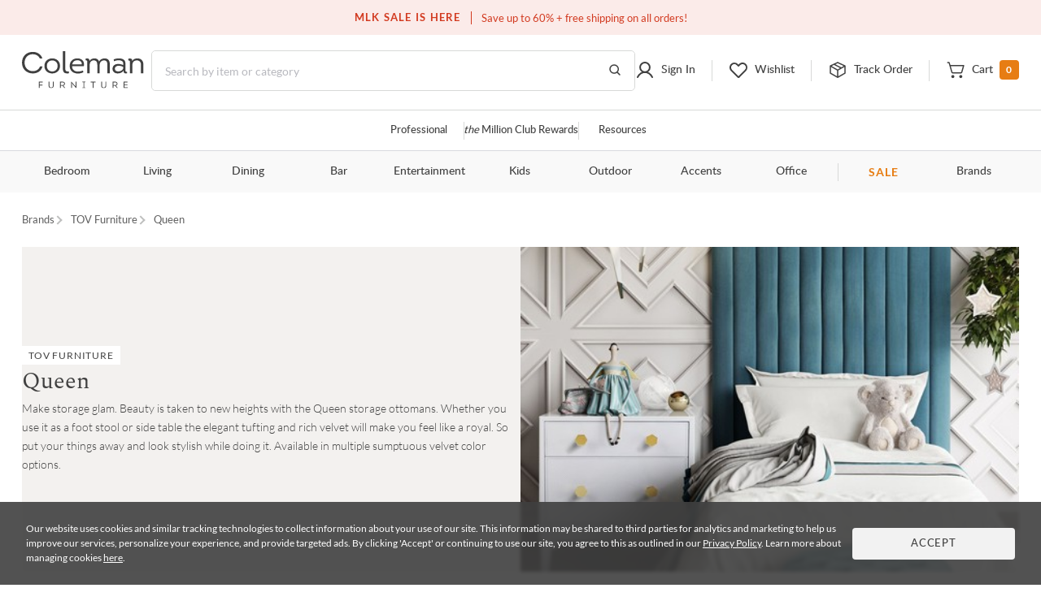

--- FILE ---
content_type: text/html; charset=UTF-8
request_url: https://colemanfurniture.com/queen-tov-furniture.html
body_size: 28969
content:
<!doctype html>
    <html  lang="en">
      <head>
        <title data-react-helmet="true">Queen</title>
        <meta data-react-helmet="true" charset="utf-8"/><meta data-react-helmet="true" name="viewport" content="width=device-width,initial-scale=1,shrink-to-fit=no"/><meta data-react-helmet="true" name="theme-color" content="#000000"/><meta data-react-helmet="true" name="description" content="Make storage glam. Beauty is taken to new heights with the Queen storage ottomans. Whether you use it as a foot stool or side table the elegant tufting and rich velvet will make you feel like a royal. So put your things away and look stylish while doing i"/><meta data-react-helmet="true" name="keywords" content="Queen, home furnishing, furniture, tov furniture"/><meta data-react-helmet="true" name="robots" content="index, follow"/>
        <link data-react-helmet="true" rel="shortcut icon" href="https://d9dvmj2a7k2dc.cloudfront.net/assets/images/favicon.ico"/><link data-react-helmet="true" rel="preconnect" href="https://d9dvmj2a7k2dc.cloudfront.net" crossorigin="true"/><link data-react-helmet="true" rel="preload" href="https://d9dvmj2a7k2dc.cloudfront.net/assets/fonts/lato-web/lato-v24-latin-300.woff2" as="font" type="font/woff2" crossOrigin="anonymous"/><link data-react-helmet="true" rel="preload" href="https://d9dvmj2a7k2dc.cloudfront.net/assets/fonts/lato-web/LatoLatin-Regular.woff2" as="font" type="font/woff2" crossOrigin="anonymous"/><link data-react-helmet="true" rel="preload" href="https://d9dvmj2a7k2dc.cloudfront.net/assets/fonts/lato-web/lato-v24-latin-700.woff2" as="font" type="font/woff2" crossOrigin="anonymous"/><link data-react-helmet="true" rel="preconnect" href="https://staticw2.yotpo.com"/><link data-react-helmet="true" id="canonical-url" rel="canonical" href="https://colemanfurniture.com/queen-tov-furniture.html"/>
        <script data-react-helmet="true" type="application/ld+json">{"@context":"https://schema.org","@type":"Organization","name":"Coleman Furniture","url":"https://colemanfurniture.com","logo":"https://d9dvmj2a7k2dc.cloudfront.net/assets/images/logo-m.svg","foundingDate":"1999","description":"Coleman Furniture is a leading online furniture retailer offering premium furniture from trusted brands with free shipping across the continental U.S. Since 1999, we've helped customers furnish every room with style and ease.","slogan":"Coleman Delivers","sameAs":["https://www.facebook.com/colemanfurniture","https://www.instagram.com/colemanfurniture/","https://x.com/colemanonline","https://www.youtube.com/user/ColemanFurniture","https://www.pinterest.com/colemanfurniture/"],"contactPoint":{"@type":"ContactPoint","telephone":"(516)-234-6073","contactType":"Customer Service","areaServed":"US","availableLanguage":["English"]},"address":{"@type":"PostalAddress","addressCountry":"US"}}</script>
        
        <link rel="stylesheet" href="https://d9dvmj2a7k2dc.cloudfront.net/v2/coleman/desktop/coleman-desktop-ui-checkout25/coleman-b5a0d252.css" />
        <!-- Google Tag Manager -->
        <script>(function(w,d,s,l,i){w[l]=w[l]||[];w[l].push({'gtm.start':new Date().getTime(),event:'gtm.js'});var f=d.getElementsByTagName(s)[0],j=d.createElement(s);j.async=true;j.src="https://load.sst.colemanfurniture.com/64evkuofsq.js?"+i;f.parentNode.insertBefore(j,f);})(window,document,'script','dataLayer','c5jv0=GBdbKCEmWygiRDQ4R00AWENdV0kRBUsGHh8DAhQFEBADHQ8bABkTSxIcCw%3D%3D');</script>
        <!-- End Google Tag Manager -->
        
        
        
        <meta itemprop="google-site-verification" name="google-site-verification" content="QByfQvbMeUCV5JOPAGiLcI96fNcpo_rE6H6sFi0LELI"  />
        <meta itemprop="msvalidate.01" name="msvalidate.01" content="A6DEBB2FE706EEF75376860959DAA667" />
        <meta itemprop="domain_verify" name="p:domain_verify" content="c6b99d3c55b28c9fc04a458f3413c2f3" />
        <link rel="manifest" href="https://rfg-media.s3-us-west-1.amazonaws.com/v2/coleman/desktop/coleman-desktop-ui-checkout25manifest.json">
        <link rel="apple-touch-icon" href="https://d9dvmj2a7k2dc.cloudfront.net/assets/images/favicon_192.png">
      </head>
      <body >
        <!-- Google Tag Manager (noscript) -->
        <noscript><iframe src="https://load.sst.colemanfurniture.com/ns.html?id=GTM-MS7RW2" height="0" width="0" style="display:none;visibility:hidden"></iframe></noscript>
        <!-- End Google Tag Manager (noscript) -->
        <div id="root" class="manufacturer/collection/containers/FamilyCollection"><div data-hypernova-key="App" data-hypernova-id="1768850297382-cnfntxcit"><header id="header" class="container-fluid"><h2 class="visually-hidden">Site Header</h2><div class="row"><div class="black-friday-strip "><div class="black-friday-label text-uppercase">MLK SALE IS HERE</div><div class="wrap-collabsible"><span>Save up to 60% + free shipping on all orders!</span></div></div><div class="top-strip"><div class="text-center d-flex justify-content-center"><div class="top-strip-content-wide-screen container-1680"><div class="d-flex align-items-center justify-content-center"></div><div class="top-links"><span class="open-hours"><span class="mr-2">Closed</span>9:00am - 11:00pm<!-- --> <!-- -->EST</span><a href="/contact-us" class="button-link-underline top-strip-contact" aria-label="Contact us">Contact Us</a></div></div></div></div><div class="head-content header-new row"><div class="logo-content px-0"><div class="Logo"><a href="https://colemanfurniture.com" aria-label="Coleman Furniture Logo"><img src="https://d9dvmj2a7k2dc.cloudfront.net/assets/images/logo-m.svg" alt="Coleman Furniture Logo" width="110" height="34"/></a></div></div><search class="search-column-desktop"><div class="search-area "><div class="search-content"><form class="Search" role="search"><input type="hidden" name="ui" value="personalize"/><label for="searchInput" class="visually-hidden">Search this website</label><input placeholder="Search by item or category" name="q" id="searchInput" aria-label="Search" autocomplete="off" type="text" class="form-control hide-back-btn form-control" value=""/><button aria-label="Go to Search Results" class="searchBtn" title="Go to Search Results"><svg width="16" height="16" viewBox="0 0 16 16" fill="none" xmlns="http://www.w3.org/2000/svg" aria-label="Go to Search Results" role="img"><g id="Icons / Search"><path id="Vector" d="M10.8163 10.8656L14 14M12.2911 7.06603C12.2911 9.86392 9.98738 12.1321 7.14556 12.1321C4.30375 12.1321 2 9.86392 2 7.06603C2 4.26814 4.30375 2 7.14556 2C9.98738 2 12.2911 4.26814 12.2911 7.06603Z" stroke="#404040" stroke-width="1.5" stroke-linecap="round" stroke-linejoin="round"></path></g></svg></button></form></div></div></search><nav class="header-links px-0 main-nav utility-nav " aria-label="Utility Links"><h3 class="visually-hidden">Utility Links</h3><div class="RightSide "><div class="Login droppable"><a href="/customer/account/login" aria-label="Sign in to your account" title="Sign in to your account" role="button"><div class="login-icon"><svg width="24" height="24" viewBox="0 0 24 24" aria-hidden="true" fill="none" xmlns="http://www.w3.org/2000/svg" aria-label="Login Icon" role="img"><path d="M11.9999 14.8356C15.2791 14.8356 17.9374 12.1861 17.9374 8.91781C17.9374 5.64949 15.2791 3 11.9999 3C8.72078 3 6.0625 5.64949 6.0625 8.91781C6.0625 12.1861 8.72078 14.8356 11.9999 14.8356Z" stroke="#404040" stroke-width="2" stroke-miterlimit="10"></path><path d="M3 20.9998C3.91247 19.1255 5.22451 17.5692 6.8043 16.4872C8.3841 15.4052 10.176 14.8356 12.0001 14.8356C13.8241 14.8356 15.616 15.4053 17.1958 16.4873C18.7756 17.5694 20.0876 19.1257 21 21" stroke="#404040" stroke-width="2" stroke-linecap="round" stroke-linejoin="round"></path></svg><span class="top-menu-txt">Sign In</span></div></a></div><div class="wishlist droppable"><a title="View your wishlist" href="/account/wishlist" aria-label="View your wishlist" role="button"><div class="wishlist-icon"><svg width="24" height="24" viewBox="0 0 24 24" fill="none" xmlns="http://www.w3.org/2000/svg" aria-hidden="true" role="presentation"><path d="M12.5775 20.7714L20.3938 12.8647C22.3144 10.9219 22.5977 7.72581 20.7802 5.68412C20.325 5.17124 19.7712 4.75756 19.1527 4.46832C18.5341 4.17909 17.8638 4.02036 17.1827 4.00183C16.5015 3.9833 15.8237 4.10536 15.1907 4.36055C14.5577 4.61574 13.9828 4.99872 13.5009 5.48611L12.0318 6.97221L10.7634 5.68911C8.84283 3.74636 5.68323 3.45974 3.66488 5.29824C3.15785 5.75875 2.7489 6.31894 2.46297 6.94461C2.17704 7.57029 2.02013 8.24833 2.00181 8.93738C1.9835 9.62642 2.10415 10.312 2.35643 10.9523C2.6087 11.5926 2.98731 12.1743 3.46913 12.6617L11.4862 20.7714C11.6309 20.9178 11.8272 21 12.0318 21C12.2365 21 12.4328 20.9178 12.5775 20.7714V20.7714Z" stroke="#404040" stroke-width="2" stroke-linecap="round" stroke-linejoin="round"></path></svg><span class="top-menu-txt">Wishlist</span></div></a><div class="wishlist-rollover mega-menu"><div class="mega-menu-content"><div class="wishlist-roller-no-item"><div class="d-flex"><div class=""><img src="https://d9dvmj2a7k2dc.cloudfront.net/assets/images/webp/image832.webp" width="137" height="137" alt="Wishlist" class="img-fluid" loading="lazy"/></div><div class=""><img src="https://d9dvmj2a7k2dc.cloudfront.net/assets/images/webp/image83.webp" width="137" height="137" alt="Wishlist" class="img-fluid" loading="lazy"/></div><div class=""><img src="https://d9dvmj2a7k2dc.cloudfront.net/assets/images/webp/image84.webp" width="137" height="137" alt="Wishlist" class="img-fluid" loading="lazy"/></div><div class=""><img src="https://d9dvmj2a7k2dc.cloudfront.net/assets/images/webp/image842.webp" width="137" height="137" alt="Wishlist" class="img-fluid" loading="lazy"/></div></div><div class="wishlist-roller-no-item-text text-center"><div>You haven’t started a wishlist</div><b>Love an item?</b><div>Start a wishlist</div></div></div><div class="text-center my-4"></div><div class="text-center wishlist-login-content"><hr/><p>Already have a wishlist?</p><a href="/customer/account/login?redirect=/account/wishlist" class="button-outline small w-100" aria-label="Sign In">Sign In</a><div>Don&#x27;t have an account?</div><a href="/customer/account/login" class="theme-color" aria-label="Sign Up">Sign Up</a></div></div></div></div><div class="track-order-link"><a href="/trackorder" title="Track your order status" aria-label="Track your order status" class="widget-header link-track-order" role="button"><div class="track-order-icon"><img src="https://d9dvmj2a7k2dc.cloudfront.net/assets/icons/track-order-icon.svg" width="24" height="24" alt="Order tracking icon"/><span class="top-menu-txt">Track Order</span></div></a></div><div class="Cart text-right droppable"><a href="https://colemanfurniture.com/checkout/cart" aria-label="View shopping cart" title="View shopping cart" aria-haspopup="true" role="button"><div class="cart-icon"><img src="https://d9dvmj2a7k2dc.cloudfront.net/assets/icons/cart.svg" width="24" height="24" alt="view shopping Cart icon"/><span class="dropIcon"><span class="top-menu-txt">Cart</span></span><span class="cart-count">0</span></div></a></div></div></nav></div><div class="header-mobile-content"><div class="header-navigation header-menu"><nav class="menu-container-1680" aria-label="Helpful Links"><h3 class="visually-hidden">Helpful Links</h3><ul class="ul-reset"><li class="droppable"><a href="/professional" aria-label="Professional services" aria-haspopup="false" class="page-home widget-navigation link-navigation group-accents widget-strip link-professional-landing">Professional</a></li><li class="seperator"></li><li class="droppable"><a href="/rewards" aria-label="the Million Club" aria-haspopup="false" class="page-home widget-navigation link-navigation group-accents widget-strip link-rewards"><span class="font-italic">the</span> Million Club Rewards</a></li><li class="seperator"></li><li class="droppable"><a href="/resources" aria-label="Resources and information" aria-haspopup="false" class="page-home widget-navigation link-navigation group-accents widget-strip link-resources">Resources</a></li></ul></nav><nav class="container-1680" aria-label="Catalog Navigation"><h3 class="visually-hidden">Catalog Navigation</h3><button class="menu-toggle" aria-label="Toggle navigation menu" aria-expanded="false"><svg width="24" height="25" viewBox="0 0 24 25" fill="none" xmlns="http://www.w3.org/2000/svg" role="img"><path d="M3 18.7H21" stroke="#333333" stroke-width="2" stroke-linecap="round" stroke-linejoin="round"></path><path d="M3 12.7H21" stroke="#333333" stroke-width="2" stroke-linecap="round" stroke-linejoin="round"></path><path d="M3 6.70001H21" stroke="#333333" stroke-width="2" stroke-linecap="round" stroke-linejoin="round"></path></svg></button><ul class="ul-reset"><li class="droppable"><a href="https://colemanfurniture.com/bedroom-furniture.htm" aria-label="Bedroom" aria-haspopup="true">Bedroom</a><div class="mega-menu cf"><div><div class="right-seperator"><h4>Bed &amp; Headboard</h4><ul class="ul-reset"><li><a aria-label="Bedroom Furniture Sets" href="https://colemanfurniture.com/bedroom-furniture/bedroom-sets.htm">Bedroom Furniture Sets</a></li><li><a aria-label="Beds" href="https://colemanfurniture.com/bedroom-furniture/beds.htm">Beds</a></li><li><a aria-label="Loft &amp; Bunk Beds" href="https://colemanfurniture.com/bedroom-furniture/loft-bunk-beds.htm">Loft &amp; Bunk Beds</a></li><li><a aria-label="Daybeds" href="https://colemanfurniture.com/bedroom-furniture/daybeds.htm">Daybeds</a></li><li><a aria-label="Bed Frames &amp; Headboards" href="https://colemanfurniture.com/bedroom-furniture/bed-frames-headboards.htm">Bed Frames &amp; Headboards</a></li></ul></div><div class="right-seperator"><h4>Dressers, Chests &amp; Storage</h4><ul class="ul-reset"><li><a aria-label="Nightstands" href="https://colemanfurniture.com/bedroom-furniture/night-stands.htm">Nightstands</a></li><li><a aria-label="Dressers" href="https://colemanfurniture.com/bedroom-furniture/dressers.htm">Dressers</a></li><li><a aria-label="Armoires" href="https://colemanfurniture.com/bedroom-furniture/armoires.htm">Armoires</a></li><li><a aria-label="Bedroom Vanities" href="https://colemanfurniture.com/bedroom-furniture/bedroom-vanities.htm">Bedroom Vanities</a></li><li><a aria-label="Chests" href="https://colemanfurniture.com/bedroom-furniture/chests.htm">Chests</a></li></ul></div><div class="right-seperator"><h4>Bedroom Accessories</h4><ul class="ul-reset"><li><a aria-label="Bedroom Mirrors" href="https://colemanfurniture.com/bedroom-furniture/bedroom-mirrors.htm">Bedroom Mirrors</a></li><li><a aria-label="Benches &amp; Seating" href="https://colemanfurniture.com/bedroom-furniture/benches-seating.htm">Benches &amp; Seating</a></li><li><a aria-label="Mattresses &amp; Accessories" href="https://colemanfurniture.com/bedroom-furniture/mattress-foam-mattress.htm">Mattresses &amp; Accessories</a></li><li><a aria-label="Bedding and Comforter Sets" href="https://colemanfurniture.com/bedroom-furniture/bedding-sets-and-comforters.htm">Bedding and Comforter Sets</a></li><li><a aria-label="Miscellaneous" href="https://colemanfurniture.com/bedroom-furniture/miscellaneous.htm">Miscellaneous</a></li></ul></div><div class="latest-col"><a href="https://colemanfurniture.com/bedroom-furniture/bedroom-sets.htm" aria-label="Bedroom"><img src="https://d9dvmj2a7k2dc.cloudfront.net/mw_navigationmenu/Bedroom.webp" alt="Bedroom" class="img-fluid" loading="lazy" width="260" height="166"/></a><div class="menu-latest-section"><span class="latest-label">LATEST IN BEDROOM</span><ul><li><a aria-label="Bedroom Sale" href="https://colemanfurniture.com/specials/holiday-sale-bedroom.htm">Bedroom Sale</a></li></ul></div></div></div></div></li><li class="droppable"><a href="https://colemanfurniture.com/living.htm" aria-label="Living" aria-haspopup="true">Living</a><div class="mega-menu cf"><div><div class="right-seperator"><h4>Sofas &amp; Sectionals</h4><ul class="ul-reset"><li><a aria-label="Living Room Sets" href="https://colemanfurniture.com/living/living-room-sets.htm">Living Room Sets</a></li><li><a aria-label="Sofa &amp; Loveseats" href="https://colemanfurniture.com/living/sofas-loveseats-sectionals.htm">Sofa &amp; Loveseats</a></li><li><a aria-label="Sofas" href="https://colemanfurniture.com/living/sofas.htm">Sofas</a></li><li><a aria-label="Sectionals" href="https://colemanfurniture.com/living/sectionals.htm">Sectionals</a></li><li><a aria-label="Loveseats" href="https://colemanfurniture.com/living/loveseats.htm">Loveseats</a></li><li><a aria-label="Futons" href="https://colemanfurniture.com/living/futons.htm">Futons</a></li><li><a aria-label="Chaise Lounges" href="https://colemanfurniture.com/living/chaises.htm">Chaise Lounges</a></li></ul></div><div class="right-seperator"><h4>Chairs &amp; Recliners</h4><ul class="ul-reset"><li><a aria-label="Accent Chairs" href="https://colemanfurniture.com/living/accent-chairs.htm">Accent Chairs</a></li><li><a aria-label="Lift Chairs" href="https://colemanfurniture.com/living/lift-chairs.htm">Lift Chairs</a></li><li><a aria-label="Home Theater Seating" href="https://colemanfurniture.com/living/home-theater-seating.htm">Home Theater Seating</a></li><li><a aria-label="Recliners" href="https://colemanfurniture.com/living/recliners.htm">Recliners</a></li><li><a aria-label="Massage Chairs" href="https://colemanfurniture.com/living/message-chairs.htm">Massage Chairs</a></li><li><a aria-label="Gaming Chairs" href="https://colemanfurniture.com/living/gaming-chairs.htm">Gaming Chairs</a></li></ul></div><div class="right-seperator"><h4>Accents</h4><ul class="ul-reset"><li><a aria-label="Fireplaces" href="https://colemanfurniture.com/living/fireplaces.htm">Fireplaces</a></li><li><a aria-label="Ottomans" href="https://colemanfurniture.com/living/ottomans.htm">Ottomans</a></li><li><a aria-label="Poufs" href="https://colemanfurniture.com/living/poufs.htm">Poufs</a></li><li><a aria-label="Accent Pillows" href="https://colemanfurniture.com/living/accent-pillows.htm">Accent Pillows</a></li></ul><h4>Tables &amp; Storage</h4><ul class="ul-reset"><li><a aria-label="Coffee &amp; End Tables" href="https://colemanfurniture.com/living/coffee-end-tables.htm">Coffee &amp; End Tables</a></li><li><a aria-label="TV Stands" href="https://colemanfurniture.com/living/tv-stands.htm">TV Stands</a></li><li><a aria-label="Entertainment Centers" href="https://colemanfurniture.com/living/entertainment-centers.htm">Entertainment Centers</a></li></ul></div><div class="latest-col"><a href="https://colemanfurniture.com/living/sofas.htm" aria-label="Living"><img src="https://d9dvmj2a7k2dc.cloudfront.net/mw_navigationmenu/Living.webp" alt="Living" class="img-fluid" loading="lazy" width="260" height="166"/></a><div class="menu-latest-section"><span class="latest-label">LATEST IN LIVING</span><ul><li><a aria-label="Living Room Sale" href="https://colemanfurniture.com/specials/holiday-sale-living-room.htm">Living Room Sale</a></li></ul></div></div></div></div></li><li class="droppable"><a href="https://colemanfurniture.com/dining.htm" aria-label="Dining" aria-haspopup="true">Dining</a><div class="mega-menu cf"><div><div class="right-seperator"><h4>Dining Room</h4><ul class="ul-reset"><li><a aria-label="Dining Sets" href="https://colemanfurniture.com/dining/dining-kitchen-sets.htm">Dining Sets</a></li><li><a aria-label="Dinettes &amp; Breakfast Nooks" href="https://colemanfurniture.com/dining/dinettes-breakfast-nooks.htm">Dinettes &amp; Breakfast Nooks</a></li><li><a aria-label="Bistro Sets" href="https://colemanfurniture.com/dining/bistro-sets.htm">Bistro Sets</a></li><li><a aria-label="Dining Tables" href="https://colemanfurniture.com/dining/dining-kitchen-tables.htm">Dining Tables</a></li><li><a aria-label="Kitchen Island, Kitchen Cart" href="https://colemanfurniture.com/dining/kitchen-island-kitchen-cart.htm">Kitchen Island, Kitchen Cart</a></li></ul></div><div class="right-seperator"><h4>Seating</h4><ul class="ul-reset"><li><a aria-label="Dining Room Chairs" href="https://colemanfurniture.com/dining/dining-chairs.htm">Dining Room Chairs</a></li><li><a aria-label="Bar Stools" href="https://colemanfurniture.com/dining/counter-height-stools-chairs.htm">Bar Stools</a></li><li><a aria-label="Dining Benches" href="https://colemanfurniture.com/dining/dining-benches.htm">Dining Benches</a></li></ul></div><div class="right-seperator"><h4>Storage &amp; Mirrors</h4><ul class="ul-reset"><li><a aria-label="Servers, Sideboards &amp; Buffets" href="https://colemanfurniture.com/dining/servers-sideboards-buffets.htm">Servers, Sideboards &amp; Buffets</a></li><li><a aria-label="Curios &amp; Displays" href="https://colemanfurniture.com/dining/curios-displays.htm">Curios &amp; Displays</a></li><li><a aria-label="China Cabinets" href="https://colemanfurniture.com/dining/china-cabinets.htm">China Cabinets</a></li><li><a aria-label="Serving Carts" href="https://colemanfurniture.com/dining/serving-carts.htm">Serving Carts</a></li><li><a aria-label="Dining Mirrors" href="https://colemanfurniture.com/dining/dining-mirrors.htm">Dining Mirrors</a></li></ul></div><div class="latest-col"><a href="https://colemanfurniture.com/dining/dinettes-breakfast-nooks.htm" aria-label="Dining"><img src="https://d9dvmj2a7k2dc.cloudfront.net/mw_navigationmenu/Dining.webp" alt="Dining" class="img-fluid" loading="lazy" width="260" height="166"/></a><div class="menu-latest-section"><span class="latest-label">LATEST IN DINING</span><ul><li><a aria-label="Dining Sale" href="https://colemanfurniture.com/specials/holiday-sale-dining-room.htm">Dining Sale</a></li></ul></div></div></div></div></li><li class="droppable"><a href="https://colemanfurniture.com/bar.htm" aria-label="Bar" aria-haspopup="true">Bar</a><div class="mega-menu cf"><div><div class="right-seperator"><h4>Bar Furniture</h4><ul class="ul-reset"><li><a aria-label="Pub Sets" href="https://colemanfurniture.com/bar/pub-sets.htm">Pub Sets</a></li><li><a aria-label="Bar Sets" href="https://colemanfurniture.com/bar/bar-sets.htm">Bar Sets</a></li><li><a aria-label="Bars &amp; Bar Cabinets" href="https://colemanfurniture.com/bar/home-bars-cabinets.htm">Bars &amp; Bar Cabinets</a></li><li><a aria-label="Bar Stools, Counter Stools" href="https://colemanfurniture.com/bar/bar-stools-counter-stools.htm">Bar Stools, Counter Stools</a></li><li><a aria-label="Bar Tables, Pub Tables" href="https://colemanfurniture.com/bar/bar-and-pub-tables.htm">Bar Tables, Pub Tables</a></li><li><a aria-label="Wine Rack" href="https://colemanfurniture.com/bar/wine-racks.htm">Wine Rack</a></li></ul></div><div class="latest-col"><a href="https://colemanfurniture.com/bar/bar-sets.htm" aria-label="Bar"><img src="https://d9dvmj2a7k2dc.cloudfront.net/mw_navigationmenu/Bar.webp" alt="Bar" class="img-fluid" loading="lazy" width="260" height="166"/></a><div class="menu-latest-section"><span class="latest-label">LATEST IN BAR</span><ul><li><a aria-label="Bar Sale" href="https://colemanfurniture.com/specials/holiday-sale-bar-furniture.htm">Bar Sale</a></li></ul></div></div></div></div></li><li class="droppable"><a href="https://colemanfurniture.com/entertainment.htm" aria-label="Entertainment" aria-haspopup="true">Entertainment</a><div class="mega-menu cf"><div><div class="right-seperator"><h4>Home Entertainment</h4><ul class="ul-reset"><li><a aria-label="Entertainment Centers &amp; Walls" href="https://colemanfurniture.com/entertainment/entertainment-centers-walls.htm">Entertainment Centers &amp; Walls</a></li><li><a aria-label="TV Stands &amp; TV Consoles" href="https://colemanfurniture.com/entertainment/tv-stands-tv-consoles.htm">TV Stands &amp; TV Consoles</a></li><li><a aria-label="Home Theater Seating" href="https://colemanfurniture.com/entertainment/home-theater-seating.htm">Home Theater Seating</a></li><li><a aria-label="Barn Door Entertainment Centers" href="https://colemanfurniture.com/entertainment/barn-door-entertainment-furniture.htm">Barn Door Entertainment Centers</a></li><li><a aria-label="Game Tables, Game Room" href="https://colemanfurniture.com/entertainment/game-tables-game-room.htm">Game Tables, Game Room</a></li></ul></div><div class="latest-col"><a href="https://colemanfurniture.com/entertainment/entertainment-centers-walls.htm" aria-label="Entertainment"><img src="https://d9dvmj2a7k2dc.cloudfront.net/mw_navigationmenu/Entertainment.webp" alt="Entertainment" class="img-fluid" loading="lazy" width="260" height="166"/></a><div class="menu-latest-section"><span class="latest-label">LATEST IN ENTERTAINMENT</span><ul><li><a aria-label="Entertainment Sale" href="https://colemanfurniture.com/specials/holiday-sale-entertainment-furniture.htm">Entertainment Sale</a></li></ul></div></div></div></div></li><li class="droppable"><a href="https://colemanfurniture.com/kids.htm" aria-label="Kids" aria-haspopup="true">Kids</a><div class="mega-menu cf"><div><div class="right-seperator"><h4>Bedroom Furniture</h4><ul class="ul-reset"><li><a aria-label="Kids Bedroom Sets" href="https://colemanfurniture.com/kids/kids-bedroom-sets.htm">Kids Bedroom Sets</a></li><li><a aria-label="Kids Beds" href="https://colemanfurniture.com/kids/kids-beds.htm">Kids Beds</a></li><li><a aria-label="Lofts &amp; Bunk Beds" href="https://colemanfurniture.com/kids/lofts-bunk-beds.htm">Lofts &amp; Bunk Beds</a></li><li><a aria-label="Kids TV Stands &amp; Consoles" href="https://colemanfurniture.com/kids/kids-tv-stands-consoles.htm">Kids TV Stands &amp; Consoles</a></li></ul></div><div class="right-seperator"><h4>Bedroom &amp; Closet Organization</h4><ul class="ul-reset"><li><a aria-label="Kids Nightstands" href="https://colemanfurniture.com/kids/kids-nightstands.htm">Kids Nightstands</a></li><li><a aria-label="Kids Dressers" href="https://colemanfurniture.com/kids/kids-dressers-chests.htm">Kids Dressers</a></li><li><a aria-label="Kids Chests" href="https://colemanfurniture.com/kids/kids-chests.htm">Kids Chests</a></li><li><a aria-label="Kids Bookcases &amp; Storage" href="https://colemanfurniture.com/kids/kids-bookcases-storage.htm">Kids Bookcases &amp; Storage</a></li></ul></div><div class="right-seperator"><h4>Bedroom Accessories  </h4><ul class="ul-reset"><li><a aria-label="Kids Bedroom Mirrors" href="https://colemanfurniture.com/kids/kids-bedroom-mirrors.htm">Kids Bedroom Mirrors</a></li><li><a aria-label="Kids Desks" href="https://colemanfurniture.com/kids/kids-desks-hutches.htm">Kids Desks</a></li><li><a aria-label="Kids Seating" href="https://colemanfurniture.com/kids/kids-chairs-tables.htm">Kids Seating</a></li></ul></div><div class="latest-col"><a href="https://colemanfurniture.com/kids/kids-beds.htm" aria-label="Kids"><img src="https://d9dvmj2a7k2dc.cloudfront.net/mw_navigationmenu/Kids.webp" alt="Kids" class="img-fluid" loading="lazy" width="260" height="166"/></a><div class="menu-latest-section"><span class="latest-label">LATEST IN KIDS</span><ul><li><a aria-label="Kids Bedroom Sale" href="https://colemanfurniture.com/specials/holiday-sale-kids-bedroom.htm">Kids Bedroom Sale</a></li></ul></div></div></div></div></li><li class="droppable"><a href="https://colemanfurniture.com/outdoor.htm" aria-label="Outdoor" aria-haspopup="true">Outdoor</a><div class="mega-menu cf"><div><div class="right-seperator"><h4>Outdoor Dining</h4><ul class="ul-reset"><li><a aria-label="Outdoor Dining Sets" href="https://colemanfurniture.com/outdoor/outdoor-patio-sets.htm">Outdoor Dining Sets</a></li><li><a aria-label="Outdoor Dining Tables" href="https://colemanfurniture.com/outdoor/outdoor-tables.htm">Outdoor Dining Tables</a></li><li><a aria-label="Outdoor Dining Chairs" href="https://colemanfurniture.com/outdoor/outdoor-chairs.htm">Outdoor Dining Chairs</a></li><li><a aria-label="Outdoor Bars" href="https://colemanfurniture.com/outdoor/outdoor-bars.htm">Outdoor Bars</a></li><li><a aria-label="Outdoor Stools" href="https://colemanfurniture.com/outdoor/outdoor-stools.htm">Outdoor Stools</a></li><li><a aria-label="Outdoor Bistro Sets" href="https://colemanfurniture.com/outdoor/outdoor-bistro-sets.htm">Outdoor Bistro Sets</a></li><li><a aria-label="Outdoor Dining Storage" href="https://colemanfurniture.com/outdoor/outdoor-dining-storage.htm">Outdoor Dining Storage</a></li></ul></div><div class="right-seperator"><h4>Outdoor Entertainment &amp; Lounge</h4><ul class="ul-reset"><li><a aria-label="Outdoor Conversation Sets" href="https://colemanfurniture.com/outdoor/outdoor-conversation-sets.htm">Outdoor Conversation Sets</a></li><li><a aria-label="Outdoor Sectionals" href="https://colemanfurniture.com/outdoor/outdoor-sectionals.htm">Outdoor Sectionals</a></li><li><a aria-label="Outdoor Sofas &amp; Loveseats" href="https://colemanfurniture.com/outdoor/outdoor-sofas-loveseats.htm">Outdoor Sofas &amp; Loveseats</a></li><li><a aria-label="Outdoor Lounge Chairs" href="https://colemanfurniture.com/outdoor/outdoor-lounge-chairs.htm">Outdoor Lounge Chairs</a></li><li><a aria-label="Outdoor Chaise Lounge Chairs" href="https://colemanfurniture.com/outdoor/outdoor-chaise-lounges.htm">Outdoor Chaise Lounge Chairs</a></li><li><a aria-label="Outdoor Benches" href="https://colemanfurniture.com/outdoor/patio-benches.htm">Outdoor Benches</a></li></ul></div><div class="right-seperator"><h4>Outdoor Accessories &amp; Decor</h4><ul class="ul-reset"><li><a aria-label="Outdoor Accent Tables" href="https://colemanfurniture.com/outdoor/outdoor-accent-tables.htm">Outdoor Accent Tables</a></li><li><a aria-label="Outdoor Fireplaces" href="https://colemanfurniture.com/outdoor/outdoor-fireplaces.htm">Outdoor Fireplaces</a></li><li><a aria-label="Outdoor Ottomans" href="https://colemanfurniture.com/outdoor/outdoor-ottomans.htm">Outdoor Ottomans</a></li></ul></div><div class="latest-col"><a href="https://colemanfurniture.com/outdoor/outdoor-conversation-sets.htm" aria-label="Outdoor"><img src="https://d9dvmj2a7k2dc.cloudfront.net/mw_navigationmenu/Outdoor.webp" alt="Outdoor" class="img-fluid" loading="lazy" width="260" height="166"/></a><div class="menu-latest-section"><span class="latest-label">LATEST IN OUTDOOR</span><ul><li><a aria-label="Outdoor Sale" href="https://colemanfurniture.com/specials/holiday-sale-outdoor-furniture.htm">Outdoor Sale</a></li></ul></div></div></div></div></li><li class="droppable"><a href="https://colemanfurniture.com/accents.htm" aria-label="Accents" aria-haspopup="true">Accents</a><div class="mega-menu cf"><div><div class="right-seperator"><h4>Tables</h4><ul class="ul-reset"><li><a aria-label="Occasional Table Sets" href="https://colemanfurniture.com/accents/occasional-table-sets.htm">Occasional Table Sets</a></li><li><a aria-label="Coffee &amp; Cocktail Tables" href="https://colemanfurniture.com/accents/coffee-tables-cocktail-tables.htm">Coffee &amp; Cocktail Tables</a></li><li><a aria-label="End Tables" href="https://colemanfurniture.com/accents/end-tables.htm">End Tables</a></li><li><a aria-label="Consoles, Hall Tables" href="https://colemanfurniture.com/accents/consoles-hall-tables.htm">Consoles, Hall Tables</a></li><li><a aria-label="Side Tables &amp; Sofa Tables" href="https://colemanfurniture.com/accents/side-tables-sofa-tables.htm">Side Tables &amp; Sofa Tables</a></li><li><a aria-label="Accent Tables, Pedestal Tables" href="https://colemanfurniture.com/accents/accent-tables-pedestal-tables.htm">Accent Tables, Pedestal Tables</a></li><li><a aria-label="Drum Tables" href="https://colemanfurniture.com/accents/drum-tables.htm">Drum Tables</a></li><li><a aria-label="Bunching Tables, Nesting Tables" href="https://colemanfurniture.com/accents/nesting-tables.htm">Bunching Tables, Nesting Tables</a></li><li><a aria-label="Snack Tables" href="https://colemanfurniture.com/accents/snack-tables.htm">Snack Tables</a></li></ul></div><div class="right-seperator"><h4>Seating</h4><ul class="ul-reset"><li><a aria-label="Accent Seating" href="https://colemanfurniture.com/accents/accent-seating.htm">Accent Seating</a></li><li><a aria-label="Benches &amp; Seating" href="https://colemanfurniture.com/accents/benches-seating.htm">Benches &amp; Seating</a></li></ul></div><div class="right-seperator"><h4>Storage</h4><ul class="ul-reset"><li><a aria-label="Accent Chest" href="https://colemanfurniture.com/accents/console-cabinets.htm">Accent Chest</a></li><li><a aria-label="Bombe Chests" href="https://colemanfurniture.com/accents/bombe-chest.htm">Bombe Chests</a></li><li><a aria-label="Hall Trees, Storage Bench" href="https://colemanfurniture.com/accents/hall-trees-storage-bench.htm">Hall Trees, Storage Bench</a></li><li><a aria-label="Etagere" href="https://colemanfurniture.com/accents/etagere.htm">Etagere</a></li><li><a aria-label="Curios/Display Cabinets" href="https://colemanfurniture.com/accents/curios-display-cabinets.htm">Curios/Display Cabinets</a></li></ul><h4>Home Decor</h4><ul class="ul-reset"><li><a aria-label="Accent Mirrors" href="https://colemanfurniture.com/accents/accent-mirrors.htm">Accent Mirrors</a></li><li><a aria-label="Fireplaces" href="https://colemanfurniture.com/accents/fireplaces.htm">Fireplaces</a></li><li><a aria-label="Fireplace Accessories" href="https://colemanfurniture.com/accents/fireplace-accessories.htm">Fireplace Accessories</a></li><li><a aria-label="Plant Stands" href="https://colemanfurniture.com/accents/plant-stands.htm">Plant Stands</a></li><li><a aria-label="Coat Racks, Coat Tree" href="https://colemanfurniture.com/accents/coat-racks-coat-tree.htm">Coat Racks, Coat Tree</a></li><li><a aria-label="Pet Beds" href="https://colemanfurniture.com/accents/pet-beds.htm">Pet Beds</a></li><li><a aria-label="Pillows &amp; Throws" href="https://colemanfurniture.com/accents/cushions-blankets-throws.htm">Pillows &amp; Throws</a></li></ul></div><div class="latest-col"><a href="https://colemanfurniture.com/accents/end-tables.htm" aria-label="Accents"><img src="https://d9dvmj2a7k2dc.cloudfront.net/mw_navigationmenu/Accents.webp" alt="Accents" class="img-fluid" loading="lazy" width="260" height="166"/></a><div class="menu-latest-section"><span class="latest-label">LATEST IN ACCENTS</span><ul><li><a aria-label="Accents Sale" href="https://colemanfurniture.com/specials/holiday-sale-accents.htm">Accents Sale</a></li></ul></div></div></div></div></li><li class="droppable"><a href="https://colemanfurniture.com/office.htm" aria-label="Office" aria-haspopup="true">Office</a><div class="mega-menu cf"><div><div class="right-seperator"><h4>Home Office</h4><ul class="ul-reset"><li><a aria-label="Home Office Sets" href="https://colemanfurniture.com/office/home-office-sets.htm">Home Office Sets</a></li><li><a aria-label="Office Chairs" href="https://colemanfurniture.com/office/office-chairs.htm">Office Chairs</a></li><li><a aria-label="Desks" href="https://colemanfurniture.com/office/desks-hutches.htm">Desks</a></li><li><a aria-label="File Cabinet, Filing" href="https://colemanfurniture.com/office/file-cabinet-filing.htm">File Cabinet, Filing</a></li><li><a aria-label="Bookcases, Book Shelves" href="https://colemanfurniture.com/office/bookcases-book-shelves.htm">Bookcases, Book Shelves</a></li><li><a aria-label="Credenzas &amp; Hutches" href="https://colemanfurniture.com/office/credenzas-and-hutches.htm">Credenzas &amp; Hutches</a></li><li><a aria-label="Office Storage Cabinets" href="https://colemanfurniture.com/office/office-storage-cabinets.htm">Office Storage Cabinets</a></li><li><a aria-label="Office Accessories" href="https://colemanfurniture.com/office/office-accessories.htm">Office Accessories</a></li><li><a aria-label="Miscellaneous" href="https://colemanfurniture.com/office/miscellaneous.htm">Miscellaneous</a></li></ul></div><div class="right-seperator"><h4>Office Furniture</h4><ul class="ul-reset"><li><a aria-label="Conference Room" href="https://colemanfurniture.com/office/conference-room.htm">Conference Room</a></li><li><a aria-label="Modular Office Furniture" href="https://colemanfurniture.com/office/modular-office-furniture.htm">Modular Office Furniture</a></li></ul></div><div class="latest-col"><a href="https://colemanfurniture.com/office/home-office-sets.htm" aria-label="Office"><img src="https://d9dvmj2a7k2dc.cloudfront.net/mw_navigationmenu/Office_1_.webp" alt="Office" class="img-fluid" loading="lazy" width="260" height="166"/></a><div class="menu-latest-section"><span class="latest-label">LATEST IN OFFICE</span><ul><li><a aria-label="Office Sale" href="https://colemanfurniture.com/specials/holiday-sale-office-furniture.htm">Office Sale</a></li></ul></div></div></div></div></li><li class="seperator"></li><li class="droppable"><a href="https://colemanfurniture.com/sale.htm" aria-label="SALE" aria-haspopup="true">SALE</a></li><li class="droppable"><a href="https://colemanfurniture.com/brands.html" aria-label="Brands" aria-haspopup="true">Brands</a><div class="mega-menu cf"><div><div class="right-seperator fallback"><ul class="ul-reset"><li><a aria-label="Michael Amini" href="https://colemanfurniture.com/michael-amini.html">Michael Amini</a></li><li><a aria-label="American Drew" href="https://colemanfurniture.com/american-drew.html">American Drew</a></li><li><a aria-label="American Woodcrafters" href="https://colemanfurniture.com/american-woodcrafters.html">American Woodcrafters</a></li><li><a aria-label="A.R.T." href="https://colemanfurniture.com/art-furniture.html">A.R.T.</a></li><li><a aria-label="Bush" href="https://colemanfurniture.com/bush-furniture.html">Bush</a></li><li><a aria-label="Bestar" href="https://colemanfurniture.com/bestar-furniture.html">Bestar</a></li><li><a aria-label="Butler" href="https://colemanfurniture.com/butler-furniture.html">Butler</a></li><li><a aria-label="Coaster Furniture" href="https://colemanfurniture.com/coaster.html">Coaster Furniture</a></li><li><a aria-label="Homelegance" href="https://colemanfurniture.com/homelegance.html">Homelegance</a></li><li><a aria-label="Leather Italia" href="https://colemanfurniture.com/leather-italia.html">Leather Italia</a></li><li><a aria-label="Legacy Classic" href="https://colemanfurniture.com/legacy-classic-furniture.html">Legacy Classic</a></li><li><a aria-label="Liberty" href="https://colemanfurniture.com/liberty-furniture.html">Liberty</a></li><li><a aria-label="Magnussen Home" href="https://colemanfurniture.com/magnussen-home.html">Magnussen Home</a></li><li><a aria-label="Millennium by Ashley" href="https://colemanfurniture.com/millennium-by-ashley.html">Millennium by Ashley</a></li><li><a aria-label="Pulaski" href="https://colemanfurniture.com/pulaski.html">Pulaski</a></li><li><a aria-label="Parker House" href="https://colemanfurniture.com/parker-house.html">Parker House</a></li><li><a aria-label="Signature Design by Ashley" href="https://colemanfurniture.com/signature-design-by-ashley.html">Signature Design by Ashley</a></li><li><a aria-label="Simmons" href="https://colemanfurniture.com/simmons.html">Simmons</a></li><li><a aria-label="Sunpan" href="https://colemanfurniture.com/sunpan.html">Sunpan</a></li><li><a aria-label="TOV Furniture" href="https://colemanfurniture.com/tov-furniture.html">TOV Furniture</a></li><li><a aria-label="Uttermost" href="https://colemanfurniture.com/uttermost.html">Uttermost</a></li><li><a aria-label="Zuo Modern" href="https://colemanfurniture.com/zuo-modern.html">Zuo Modern</a></li><li><a aria-label="Guardian" href="https://colemanfurniture.com/guardian.html">Guardian</a></li><li><a aria-label="Hammary" href="https://colemanfurniture.com/hammary-furniture.html">Hammary</a></li><li><a aria-label="Chintaly Imports" href="https://colemanfurniture.com/chintaly-imports.html">Chintaly Imports</a></li><li><a aria-label="Armen Living" href="https://colemanfurniture.com/armen-living.html">Armen Living</a></li><li><a aria-label="Monarch" href="https://colemanfurniture.com/monarch-furniture.html">Monarch</a></li><li><a aria-label="Benchcraft by Ashley" href="https://colemanfurniture.com/benchcraft.html">Benchcraft by Ashley</a></li><li><a aria-label="Sierra Sleep by Ashley" href="https://colemanfurniture.com/sierra-sleep.html">Sierra Sleep by Ashley</a></li><li><a aria-label="Universal" href="https://colemanfurniture.com/universal.html">Universal</a></li><li><a aria-label="Kincaid" href="https://colemanfurniture.com/kincaid-furniture.html">Kincaid</a></li><li><a aria-label="John Thomas" href="https://colemanfurniture.com/john-thomas.html">John Thomas</a></li><li><a aria-label="Furniture of America" href="https://colemanfurniture.com/furniture-of-america.html">Furniture of America</a></li><li><a aria-label="Essentials for Living" href="https://colemanfurniture.com/essentials-for-living.html">Essentials for Living</a></li><li><a aria-label="Vaughan Bassett" href="https://colemanfurniture.com/vaughan-bassett.html">Vaughan Bassett</a></li><li><a aria-label="Jackson" href="https://colemanfurniture.com/jackson-furniture.html">Jackson</a></li><li><a aria-label="Catnapper" href="https://colemanfurniture.com/catnapper.html">Catnapper</a></li><li><a aria-label="New Classic" href="https://colemanfurniture.com/new-classic-furniture.html">New Classic</a></li><li><a aria-label="Lumisource" href="https://colemanfurniture.com/lumisource.html">Lumisource</a></li><li><a aria-label="Sligh" href="https://colemanfurniture.com/sligh.html">Sligh</a></li><li><a aria-label="Lexington" href="https://colemanfurniture.com/lexington.html">Lexington</a></li><li><a aria-label="Parker Living" href="https://colemanfurniture.com/parker-living.html">Parker Living</a></li><li><a aria-label="J&amp;M" href="https://colemanfurniture.com/j-and-m.html">J&amp;M</a></li><li><a aria-label="Steve Silver" href="https://colemanfurniture.com/steve-silver.html">Steve Silver</a></li><li><a aria-label="Tommy Bahama" href="https://colemanfurniture.com/tommy-bahama.html">Tommy Bahama</a></li><li><a aria-label="Legends Furniture" href="https://colemanfurniture.com/legends-furniture.html">Legends Furniture</a></li><li><a aria-label="Jofran" href="https://colemanfurniture.com/jofran.html">Jofran</a></li><li><a aria-label="Bassett Mirror" href="https://colemanfurniture.com/bassett-mirror.html">Bassett Mirror</a></li><li><a aria-label="Barcalounger" href="https://colemanfurniture.com/barcalounger-furniture.html">Barcalounger</a></li><li><a aria-label="FlexSteel" href="https://colemanfurniture.com/flexsteel.html">FlexSteel</a></li><li><a aria-label="Riverside Furniture" href="https://colemanfurniture.com/riverside-furniture.html">Riverside Furniture</a></li></ul></div><div class="right-seperator fallback"><ul class="ul-reset"><li><a aria-label="A-America" href="https://colemanfurniture.com/a-america.html">A-America</a></li><li><a aria-label="Alpine" href="https://colemanfurniture.com/alpine.html">Alpine</a></li><li><a aria-label="ECI Furniture" href="https://colemanfurniture.com/eci-furniture.html">ECI Furniture</a></li><li><a aria-label="Hooker Furniture" href="https://colemanfurniture.com/hooker-furniture.html">Hooker Furniture</a></li><li><a aria-label="Avalon Furniture" href="https://colemanfurniture.com/avalon-furniture.html">Avalon Furniture</a></li><li><a aria-label="World Interiors" href="https://colemanfurniture.com/world-interiors.html">World Interiors</a></li><li><a aria-label="ACME Furniture" href="https://colemanfurniture.com/acme-furniture.html">ACME Furniture</a></li><li><a aria-label="Southern Motion" href="https://colemanfurniture.com/southern-motion.html">Southern Motion</a></li><li><a aria-label="Casabianca Home" href="https://colemanfurniture.com/casabianca-home.html">Casabianca Home</a></li><li><a aria-label="Moes Home" href="https://colemanfurniture.com/moes-home.html">Moes Home</a></li><li><a aria-label="Intercon" href="https://colemanfurniture.com/intercon.html">Intercon</a></li><li><a aria-label="Gabby" href="https://colemanfurniture.com/gabby.html">Gabby</a></li><li><a aria-label="Artistica Home" href="https://colemanfurniture.com/artistica-home.html">Artistica Home</a></li><li><a aria-label="Barclay Butera" href="https://colemanfurniture.com/barclay-butera.html">Barclay Butera</a></li><li><a aria-label="Southern Home Furnishings" href="https://colemanfurniture.com/fusion-furniture.html">Southern Home Furnishings</a></li><li><a aria-label="Picket House Furnishings" href="https://colemanfurniture.com/picket-house-furnishings.html">Picket House Furnishings</a></li><li><a aria-label="Bernhardt Furniture" href="https://colemanfurniture.com/bernhardt-furniture.html">Bernhardt Furniture</a></li><li><a aria-label="Caracole" href="https://colemanfurniture.com/caracole.html">Caracole</a></li><li><a aria-label="Four Hands" href="https://colemanfurniture.com/fourhands.html">Four Hands</a></li><li><a aria-label="Coleman Furniture" href="https://colemanfurniture.com/coleman-furniture.html">Coleman Furniture</a></li><li><a aria-label="Sarreid" href="https://colemanfurniture.com/sarreid.html">Sarreid</a></li><li><a aria-label="Martin Furniture" href="https://colemanfurniture.com/martin-furniture.html">Martin Furniture</a></li><li><a aria-label="Classic Home" href="https://colemanfurniture.com/classic-home.html">Classic Home</a></li><li><a aria-label="Theodore Alexander" href="https://colemanfurniture.com/theodore-alexander.html">Theodore Alexander</a></li><li><a aria-label="Worlds Away" href="https://colemanfurniture.com/worlds-away.html">Worlds Away</a></li><li><a aria-label="Guardian Kits" href="https://colemanfurniture.com/guardian-kits.html">Guardian Kits</a></li><li><a aria-label="Bedgear" href="https://colemanfurniture.com/bedgear.html">Bedgear</a></li><li><a aria-label="Aspenhome" href="https://colemanfurniture.com/aspen-home.html">Aspenhome</a></li><li><a aria-label="Soul &amp; Essentials" href="https://colemanfurniture.com/soul-and-essentials.html">Soul &amp; Essentials</a></li><li><a aria-label="Bellavita Leather" href="https://colemanfurniture.com/bellavita-leather.html">Bellavita Leather</a></li><li><a aria-label="Fjords" href="https://colemanfurniture.com/fjords.html">Fjords</a></li><li><a aria-label="Casa Luxe" href="https://colemanfurniture.com/casa-luxe.html">Casa Luxe</a></li><li><a aria-label="Golden Crest Home" href="https://colemanfurniture.com/golden-crest-home.html">Golden Crest Home</a></li><li><a aria-label="Ashley Furniture" href="https://colemanfurniture.com/ashley-furniture.html">Ashley Furniture</a></li><li><a aria-label="Crafted Spaces" href="https://colemanfurniture.com/crafted-spaces.html">Crafted Spaces</a></li><li><a aria-label="Artisans Nook" href="https://colemanfurniture.com/artisans-nook.html">Artisans Nook</a></li><li><a aria-label="Nectar" href="https://colemanfurniture.com/nectar.html">Nectar</a></li><li><a aria-label="Briarwood Living" href="https://colemanfurniture.com/briarwood-living.html">Briarwood Living</a></li><li><a aria-label="Hawthorne Living" href="https://colemanfurniture.com/hawthorne-living.html">Hawthorne Living</a></li><li><a aria-label="Oakridge Manor" href="https://colemanfurniture.com/oakridge-manor.html">Oakridge Manor</a></li><li><a aria-label="Prescott Furnishings" href="https://colemanfurniture.com/prescott-furnishings.html">Prescott Furnishings</a></li><li><a aria-label="Shoreline Living" href="https://colemanfurniture.com/shoreline-living.html">Shoreline Living</a></li><li><a aria-label="Dovelle Home" href="https://colemanfurniture.com/dovelle-home.html">Dovelle Home</a></li><li><a aria-label="Mercana Furniture and Decor" href="https://colemanfurniture.com/mercana-furniture-and-decor.html">Mercana Furniture and Decor</a></li><li><a aria-label="Westwood Baby" href="https://colemanfurniture.com/westwood-baby.html">Westwood Baby</a></li><li><a aria-label="Century Furniture" href="https://colemanfurniture.com/century-furniture.html">Century Furniture</a></li><li><a aria-label="Maitland-Smith" href="https://colemanfurniture.com/maitland-smith.html">Maitland-Smith</a></li><li><a aria-label="Tanners Mark" href="https://colemanfurniture.com/tanners-mark.html">Tanners Mark</a></li><li><a aria-label="Marra Home" href="https://colemanfurniture.com/marra-home.html">Marra Home</a></li><li><a aria-label="Luna Grove" href="https://colemanfurniture.com/luna-grove.html">Luna Grove</a></li><li><a aria-label="Dreamcloud" href="https://colemanfurniture.com/dreamcloud.html">Dreamcloud</a></li><li><a aria-label="American Legacy" href="https://colemanfurniture.com/american-legacy.html">American Legacy</a></li></ul></div></div></div></li><li class="shade"></li></ul></nav></div><div class="Logo"><a href="https://colemanfurniture.com" aria-label="Coleman Furniture Logo"><img src="https://d9dvmj2a7k2dc.cloudfront.net/assets/images/logo-m.svg" alt="Coleman Furniture Logo" width="110" height="34"/></a></div><div class="RightSide "><div class="Login droppable"><a href="/customer/account/login" aria-label="Sign in to your account" title="Sign in to your account" role="button"><div class="login-icon"><svg width="24" height="24" viewBox="0 0 24 24" aria-hidden="true" fill="none" xmlns="http://www.w3.org/2000/svg" aria-label="Login Icon" role="img"><path d="M11.9999 14.8356C15.2791 14.8356 17.9374 12.1861 17.9374 8.91781C17.9374 5.64949 15.2791 3 11.9999 3C8.72078 3 6.0625 5.64949 6.0625 8.91781C6.0625 12.1861 8.72078 14.8356 11.9999 14.8356Z" stroke="#404040" stroke-width="2" stroke-miterlimit="10"></path><path d="M3 20.9998C3.91247 19.1255 5.22451 17.5692 6.8043 16.4872C8.3841 15.4052 10.176 14.8356 12.0001 14.8356C13.8241 14.8356 15.616 15.4053 17.1958 16.4873C18.7756 17.5694 20.0876 19.1257 21 21" stroke="#404040" stroke-width="2" stroke-linecap="round" stroke-linejoin="round"></path></svg><span class="top-menu-txt">Sign In</span></div></a></div><div class="wishlist droppable"><a title="View your wishlist" href="/account/wishlist" aria-label="View your wishlist" role="button"><div class="wishlist-icon"><svg width="24" height="24" viewBox="0 0 24 24" fill="none" xmlns="http://www.w3.org/2000/svg" aria-hidden="true" role="presentation"><path d="M12.5775 20.7714L20.3938 12.8647C22.3144 10.9219 22.5977 7.72581 20.7802 5.68412C20.325 5.17124 19.7712 4.75756 19.1527 4.46832C18.5341 4.17909 17.8638 4.02036 17.1827 4.00183C16.5015 3.9833 15.8237 4.10536 15.1907 4.36055C14.5577 4.61574 13.9828 4.99872 13.5009 5.48611L12.0318 6.97221L10.7634 5.68911C8.84283 3.74636 5.68323 3.45974 3.66488 5.29824C3.15785 5.75875 2.7489 6.31894 2.46297 6.94461C2.17704 7.57029 2.02013 8.24833 2.00181 8.93738C1.9835 9.62642 2.10415 10.312 2.35643 10.9523C2.6087 11.5926 2.98731 12.1743 3.46913 12.6617L11.4862 20.7714C11.6309 20.9178 11.8272 21 12.0318 21C12.2365 21 12.4328 20.9178 12.5775 20.7714V20.7714Z" stroke="#404040" stroke-width="2" stroke-linecap="round" stroke-linejoin="round"></path></svg><span class="top-menu-txt">Wishlist</span></div></a><div class="wishlist-rollover mega-menu"><div class="mega-menu-content"><div class="wishlist-roller-no-item"><div class="d-flex"><div class=""><img src="https://d9dvmj2a7k2dc.cloudfront.net/assets/images/webp/image832.webp" width="137" height="137" alt="Wishlist" class="img-fluid" loading="lazy"/></div><div class=""><img src="https://d9dvmj2a7k2dc.cloudfront.net/assets/images/webp/image83.webp" width="137" height="137" alt="Wishlist" class="img-fluid" loading="lazy"/></div><div class=""><img src="https://d9dvmj2a7k2dc.cloudfront.net/assets/images/webp/image84.webp" width="137" height="137" alt="Wishlist" class="img-fluid" loading="lazy"/></div><div class=""><img src="https://d9dvmj2a7k2dc.cloudfront.net/assets/images/webp/image842.webp" width="137" height="137" alt="Wishlist" class="img-fluid" loading="lazy"/></div></div><div class="wishlist-roller-no-item-text text-center"><div>You haven’t started a wishlist</div><b>Love an item?</b><div>Start a wishlist</div></div></div><div class="text-center my-4"></div><div class="text-center wishlist-login-content"><hr/><p>Already have a wishlist?</p><a href="/customer/account/login?redirect=/account/wishlist" class="button-outline small w-100" aria-label="Sign In">Sign In</a><div>Don&#x27;t have an account?</div><a href="/customer/account/login" class="theme-color" aria-label="Sign Up">Sign Up</a></div></div></div></div><div class="track-order-link"><a href="/trackorder" title="Track your order status" aria-label="Track your order status" class="widget-header link-track-order" role="button"><div class="track-order-icon"><img src="https://d9dvmj2a7k2dc.cloudfront.net/assets/icons/track-order-icon.svg" width="24" height="24" alt="Order tracking icon"/><span class="top-menu-txt">Track Order</span></div></a></div><div class="Cart text-right droppable"><a href="https://colemanfurniture.com/checkout/cart" aria-label="View shopping cart" title="View shopping cart" aria-haspopup="true" role="button"><div class="cart-icon"><img src="https://d9dvmj2a7k2dc.cloudfront.net/assets/icons/cart.svg" width="24" height="24" alt="view shopping Cart icon"/><span class="dropIcon"><span class="top-menu-txt">Cart</span></span><span class="cart-count">0</span></div></a></div></div><div class="col-12 search-column-mobile"><div class="search-area "><div class="search-content"><form class="Search" role="search"><input type="hidden" name="ui" value="personalize"/><label for="searchInput" class="visually-hidden">Search this website</label><input placeholder="Search by item or category" name="q" id="searchInput" aria-label="Search" autocomplete="off" type="text" class="form-control hide-back-btn form-control" value=""/><button aria-label="Go to Search Results" class="searchBtn" title="Go to Search Results"><svg width="16" height="16" viewBox="0 0 16 16" fill="none" xmlns="http://www.w3.org/2000/svg" aria-label="Go to Search Results" role="img"><g id="Icons / Search"><path id="Vector" d="M10.8163 10.8656L14 14M12.2911 7.06603C12.2911 9.86392 9.98738 12.1321 7.14556 12.1321C4.30375 12.1321 2 9.86392 2 7.06603C2 4.26814 4.30375 2 7.14556 2C9.98738 2 12.2911 4.26814 12.2911 7.06603Z" stroke="#404040" stroke-width="1.5" stroke-linecap="round" stroke-linejoin="round"></path></g></svg></button></form></div></div></div></div><div style="display:none"><a href="#contentId" aria-label="Jump to the Content"><span style="visibility:hidden">Content</span></a><a href="#footer" aria-label="Jump to the Footer"><span style="visibility:hidden">Footer</span></a></div></div></header><main class="one-column-content-area" id="contentId"><div class="plp-listing container-1680 family-collection-page"><nav class="" aria-label="breadcrumb"><ol class="breadcrumb"><li class="breadcrumb-item"><a href="https://colemanfurniture.com/brands.html" aria-label="Brands">Brands</a></li><li class="breadcrumb-item"><a href="https://colemanfurniture.com/tov-furniture.html" aria-label="TOV Furniture">TOV Furniture</a></li><li class="breadcrumb-item">Queen</li></ol></nav><div class="family-collection-header"><div class="details"><div class="manufacturer">TOV Furniture</div><h1 class="title" aria-label="Queen" role="heading">Queen</h1><div class="description">Make storage glam. Beauty is taken to new heights with the Queen storage ottomans. Whether you use it as a foot stool or side table the elegant tufting and rich velvet will make you feel like a royal. So put your things away and look stylish while doing it. Available in multiple sumptuous velvet color options.</div></div><div class="video"><img src="https://d9dvmj2a7k2dc.cloudfront.net/productfamily/product/q/u/queen_collection_tov.jpg" alt="" loading="lazy" width="720" height="400" class="img-fluid"/></div></div><div class="tool-bar"><div class="filter-instock-readyship"><div class="filter-btn"><button aria-label="hide filters"><svg width="12" height="10" viewBox="0 0 12 10" fill="none" xmlns="http://www.w3.org/2000/svg"><g id="Group 82"><path id="Vector" d="M9.69095 8.05108C9.74143 7.92637 9.76923 7.79005 9.76923 7.64724M11.25 7.64724H9.76923M9.69095 7.24339C9.74143 7.3681 9.76923 7.50442 9.76923 7.64724M9.76923 7.64724C9.76923 8.242 9.28708 8.72416 8.69231 8.72416C8.09754 8.72416 7.61538 8.242 7.61538 7.64724M9.76923 7.64724C9.76923 7.05247 9.28708 6.57031 8.69231 6.57031C8.09754 6.57031 7.61538 7.05247 7.61538 7.64724M7.69367 8.05108C7.64318 7.92637 7.61538 7.79005 7.61538 7.64724M7.61538 7.64724C7.61538 7.50442 7.64318 7.3681 7.69367 7.24339M7.61538 7.64724H0.75" stroke="#404040" stroke-linecap="round" stroke-linejoin="round"></path><path id="Vector_2" d="M4.8448 2.39678C4.89528 2.27207 4.92308 2.13575 4.92308 1.99293M4.92308 1.99293C4.92308 1.85012 4.89528 1.7138 4.8448 1.58909M4.92308 1.99293C4.92308 2.5877 4.44092 3.06986 3.84615 3.06986C3.25139 3.06986 2.76923 2.5877 2.76923 1.99293M4.92308 1.99293C4.92308 1.39817 4.44092 0.916016 3.84615 0.916016C3.25139 0.916016 2.76923 1.39817 2.76923 1.99293M4.92308 1.99293H11.25M2.84751 2.39678C2.79703 2.27207 2.76923 2.13575 2.76923 1.99293M0.75 1.99293H2.76923M2.84751 1.58909C2.79703 1.7138 2.76923 1.85012 2.76923 1.99293" stroke="#404040" stroke-linecap="round" stroke-linejoin="round"></path></g></svg><span></span></button></div></div><div class="result-sorting"><div class="page-results">1 - 4 of 4 results</div><div class="sort-by d-flex">Sort By:<div class="sort-by-options"><div class="rfg-dropdown"><button role="button" type="button" class="rfg-dropdown-toggle ">Recommended<span class="caret "><svg width="18" height="18" viewBox="0 0 16 10" fill="none" xmlns="http://www.w3.org/2000/svg"><path d="M15.125 1.625L8.375 8.375L1.625 1.625" stroke="#404040" stroke-width="1.5" stroke-linecap="round" stroke-linejoin="round"></path></svg></span></button></div></div></div></div></div><div class="d-flex plp-content"><input type="checkbox" id="side-bar-filters"/><label for="side-bar-filters"></label><div class="side-bar-filters"><div class="side-bar-filters-content"><ul class="accordion"><li class="accordion-item active"><div role="tab" ariaExpanded="[object Object]" class="accordion-item-title accordion-item-btn accordion-header accordion-expanded">Room Category Type<!-- --> </div><div role="region" class="accordion-item-container accordion-body "><div class="filters-content"><label class="filter-item"><input type="checkbox"/><span>Living Room</span><b>(<!-- -->4<!-- -->)</b></label></div></div></li><li class="accordion-item "><div role="tab" ariaExpanded="[object Object]" class="accordion-item-title accordion-item-btn accordion-header accordion-collapsed">Stock<!-- --> </div></li><li class="accordion-item "><div role="tab" ariaExpanded="[object Object]" class="accordion-item-title accordion-item-btn accordion-header accordion-collapsed">Sale Price<!-- --> </div></li><li class="accordion-item "><div role="tab" ariaExpanded="[object Object]" class="accordion-item-title accordion-item-btn accordion-header accordion-collapsed">Material<!-- --> </div></li><li class="accordion-item "><div role="tab" ariaExpanded="[object Object]" class="accordion-item-title accordion-item-btn accordion-header accordion-collapsed">Color<!-- --> </div></li><li class="accordion-item "><div role="tab" ariaExpanded="[object Object]" class="accordion-item-title accordion-item-btn accordion-header accordion-collapsed">Dimensions<!-- --> </div></li></ul><button class="more-less-filters">More Filters</button></div></div><div class="product-grid"><div class="product-grid-items"><div class="product-grid-item" data-llm-sku="sku--TOV-OC145" data-llm-product-title="Queen Grey Velvet Storage Ottoman" data-llm-action="product-card" data-llm-listing-title="Queen" data-llm-manufacturer="TOV" data-llm-manufacturer-url="https://colemanfurniture.com/tov-furniture" data-llm-price="159.00" data-llm-regular-price="200.00" data-llm-type="simple" data-llm-thumbnail="https://d9dvmj2a7k2dc.cloudfront.net/catalog/product/cache/1/small_image/286x280/9df78eab33525d08d6e5fb8d27136e95/t/o/tov_oc145_1_tov20221.webp" data-llm-rollover="https://d9dvmj2a7k2dc.cloudfront.net/catalog/product/cache/1/roll_over_image/286x280/9df78eab33525d08d6e5fb8d27136e95/t/o/tov_oc145_tov20221.webp" data-llm-delivery="Free Delivery"><div class="product-img-frame"><a href="https://colemanfurniture.com/queen-grey-velvet-storage-ottoman.htm" aria-label="Queen Grey Velvet Storage Ottoman" class=" link-product  family-queen  page-family-collection widget-product-list sku--TOV-OC145  "><img srcSet="https://d9dvmj2a7k2dc.cloudfront.net/catalog/product/cache/1/small_image/286x280/9df78eab33525d08d6e5fb8d27136e95/t/o/tov_oc145_1_tov20221.webp 286w, https://d9dvmj2a7k2dc.cloudfront.net/catalog/product/cache/1/image/730x730/17f82f742ffe127f42dca9de82fb58b1/t/o/tov_oc145_1_tov20221.webp 730w" sizes="(max-width: 800px) 286px, 730px" class="front-img" alt="Queen Grey Velvet Storage Ottoman" width="442" height="442" loading="lazy"/><img srcSet="https://d9dvmj2a7k2dc.cloudfront.net/catalog/product/cache/1/roll_over_image/286x280/9df78eab33525d08d6e5fb8d27136e95/t/o/tov_oc145_tov20221.webp 286w, https://d9dvmj2a7k2dc.cloudfront.net/catalog/product/cache/1/image/730x730/17f82f742ffe127f42dca9de82fb58b1/t/o/tov_oc145_tov20221.webp 730w" sizes="(max-width: 600px) 286px, 730px" class="back-img" alt="Queen Grey Velvet Storage Ottoman" width="442" height="442" loading="lazy"/></a><span class="sale-label" aria-label="MLK Sale">MLK Sale</span><div class="add-to-wishlist-wrapper not-yet"><button class="page-family-collection link-addtowishlist family-Queen sku--TOV-OC145 add-to-wishlist" aria-label="Add To WishList" aria-haspopup="true"><svg xmlns="http://www.w3.org/2000/svg" width="19" height="17" viewBox="0 0 19 17" fill="none" role="presentation"><path d="M9.82049 15.6508L16.4155 8.97957C18.036 7.34038 18.2751 4.64365 16.7416 2.92098C16.3574 2.48823 15.8902 2.13919 15.3683 1.89515C14.8464 1.65111 14.2809 1.51718 13.7061 1.50155C13.1314 1.48591 12.5595 1.5889 12.0254 1.80421C11.4913 2.01953 11.0062 2.34267 10.5997 2.75391L9.36009 4.0078L8.28985 2.92519C6.66939 1.28599 4.00348 1.04415 2.30049 2.59539C1.87269 2.98395 1.52764 3.4566 1.28638 3.98452C1.04513 4.51243 0.912737 5.08453 0.897282 5.66591C0.881826 6.24729 0.983633 6.82576 1.19649 7.36603C1.40935 7.9063 1.72879 8.39703 2.13533 8.80828L8.8997 15.6508C9.0218 15.7744 9.18741 15.8438 9.36009 15.8438C9.53278 15.8438 9.69839 15.7744 9.82049 15.6508V15.6508Z" stroke="#E77D13" stroke-width="1.5" stroke-linecap="round" stroke-linejoin="round"></path></svg></button></div><div class="quick-view"><button aria-label="Quick View" class=" link-product  family-queen  page-family-collection widget-product-list sku--TOV-OC145   button-basic quick-view-button medium" data-llm-action="quick-view" data-llm-sku="sku--TOV-OC145" data-llm-product-title="Queen Grey Velvet Storage Ottoman">Quick View</button></div></div><div class="product-grid-body"><div class="color-swatach-sizes"><div class="color-swatch"><span class="color-swatch-box active"><img class="swatch-preview-image" src="https://d9dvmj2a7k2dc.cloudfront.net/catalog/product/cache/1/swatch_plp/16x16/db978388cfd007780066eaab38556cef/t/o/tov-ihs68628_1_3.webp" alt="Gray" height="16" width="16" loading="lazy"/></span><span class="color-swatch-box "><img class="swatch-preview-image" src="https://d9dvmj2a7k2dc.cloudfront.net/catalog/product/cache/1/swatch_plp/16x16/db978388cfd007780066eaab38556cef/t/o/tov-oc144.webp" alt="Blue" height="16" width="16" loading="lazy"/></span><span class="color-swatch-box "><img class="swatch-preview-image" src="https://d9dvmj2a7k2dc.cloudfront.net/catalog/product/cache/1/swatch_plp/16x16/db978388cfd007780066eaab38556cef/t/o/tov-oc141.webp" alt="Navy" height="16" width="16" loading="lazy"/></span><span class="color-swatch-box "><img class="swatch-preview-image" src="https://d9dvmj2a7k2dc.cloudfront.net/catalog/product/cache/1/swatch_plp/16x16/db978388cfd007780066eaab38556cef/t/o/tov-l44202_1.webp" alt="Purple" height="16" width="16" loading="lazy"/></span></div><div class="splitter"></div><span>4 Options</span></div><a href="https://colemanfurniture.com/queen-grey-velvet-storage-ottoman.htm" aria-label="Queen Grey Velvet Storage Ottoman" class="page-family-collection link-manufacturer  family-queen  sku--TOV-OC145"><div class="manufacturer">TOV</div></a><a href="https://colemanfurniture.com/queen-grey-velvet-storage-ottoman.htm" aria-label="Queen Grey Velvet Storage Ottoman" class=" link-product  family-queen  page-family-collection widget-product-list sku--TOV-OC145  "><div class="product-title">Queen Grey Velvet Storage Ottoman</div></a><a href="https://colemanfurniture.com/queen-grey-velvet-storage-ottoman.htm#product_tabs_review" aria-label="review" class=" link-product  family-undefined  page-family-collection widget-product-list sku--TOV-OC145  "><div class="yotpo bottomLine" data-product-id="502470" data-url="https://colemanfurniture.com/queen-grey-velvet-storage-ottoman.htm"></div></a><div class="product-price-content on-sale-price"><label class="sale-text" aria-label="MLK Sale">MLK Sale</label><div class="product-price"><span>$159.00</span><s>$200.00</s></div></div><div class="price-lock-content"><button aria-label="Price Lock Guarantee" class="price-lock-button"><svg xmlns="http://www.w3.org/2000/svg" width="14" height="14" viewBox="0 0 14 14" fill="none" role="presentation"><path d="M4.43398 6.475H3.38398C2.80409 6.475 2.33398 6.9451 2.33398 7.525V11.2C2.33398 11.7799 2.80409 12.25 3.38398 12.25H10.734C11.3139 12.25 11.784 11.7799 11.784 11.2V7.525C11.784 6.9451 11.3139 6.475 10.734 6.475H9.68398H4.43398Z" fill="#E77D13"></path><path d="M3.38398 6.475H10.734M3.38398 6.475C2.80409 6.475 2.33398 6.9451 2.33398 7.525V11.2C2.33398 11.7799 2.80409 12.25 3.38398 12.25H10.734C11.3139 12.25 11.784 11.7799 11.784 11.2V7.525C11.784 6.9451 11.3139 6.475 10.734 6.475M3.38398 6.475H4.43398M10.734 6.475H9.68398M4.43398 6.475V4.375C4.43398 3.67881 4.71055 3.01113 5.20283 2.51884C5.69511 2.02656 6.36279 1.75 7.05898 1.75C7.75518 1.75 8.42286 2.02656 8.91514 2.51884C9.40742 3.01113 9.68398 3.67881 9.68398 4.375V6.475M4.43398 6.475H9.68398" stroke="#E77D13" stroke-width="1.5" stroke-linecap="round" stroke-linejoin="round"></path></svg>Price Lock Guarantee<svg xmlns="http://www.w3.org/2000/svg" width="18" height="18" viewBox="0 0 18 18" fill="none" role="presentation"><path d="M9 15.75C12.7279 15.75 15.75 12.7279 15.75 9C15.75 5.27208 12.7279 2.25 9 2.25C5.27208 2.25 2.25 5.27208 2.25 9C2.25 12.7279 5.27208 15.75 9 15.75Z" stroke="#E77D13" stroke-width="1.2" stroke-linecap="round" stroke-linejoin="round"></path><path d="M9.00375 12V8.25M9 6H9.00675" stroke="#E77D13" stroke-width="1.2" stroke-linecap="round" stroke-linejoin="round"></path></svg></button></div><div class="free-delivery" aria-label="Free Delivery">Free Delivery</div></div></div><div class="product-grid-item" data-llm-sku="sku--TOV-OC146" data-llm-product-title="Queen Blush Velvet Storage Ottoman" data-llm-action="product-card" data-llm-listing-title="Queen" data-llm-manufacturer="TOV" data-llm-manufacturer-url="https://colemanfurniture.com/tov-furniture" data-llm-price="159.00" data-llm-regular-price="200.00" data-llm-type="simple" data-llm-thumbnail="https://d9dvmj2a7k2dc.cloudfront.net/catalog/product/cache/1/small_image/286x280/9df78eab33525d08d6e5fb8d27136e95/t/o/tov_oc146_1_tov20221.webp" data-llm-rollover="https://d9dvmj2a7k2dc.cloudfront.net/catalog/product/cache/1/roll_over_image/286x280/9df78eab33525d08d6e5fb8d27136e95/t/o/tov_oc146_tov20221.webp" data-llm-delivery="Free Delivery"><div class="product-img-frame"><a href="https://colemanfurniture.com/queen-blush-velvet-storage-ottoman.htm" aria-label="Queen Blush Velvet Storage Ottoman" class=" link-product  family-queen  page-family-collection widget-product-list sku--TOV-OC146  "><img srcSet="https://d9dvmj2a7k2dc.cloudfront.net/catalog/product/cache/1/small_image/286x280/9df78eab33525d08d6e5fb8d27136e95/t/o/tov_oc146_1_tov20221.webp 286w, https://d9dvmj2a7k2dc.cloudfront.net/catalog/product/cache/1/image/730x730/17f82f742ffe127f42dca9de82fb58b1/t/o/tov_oc146_1_tov20221.webp 730w" sizes="(max-width: 800px) 286px, 730px" class="front-img" alt="Queen Blush Velvet Storage Ottoman" width="442" height="442" loading="lazy"/><img srcSet="https://d9dvmj2a7k2dc.cloudfront.net/catalog/product/cache/1/roll_over_image/286x280/9df78eab33525d08d6e5fb8d27136e95/t/o/tov_oc146_tov20221.webp 286w, https://d9dvmj2a7k2dc.cloudfront.net/catalog/product/cache/1/image/730x730/17f82f742ffe127f42dca9de82fb58b1/t/o/tov_oc146_tov20221.webp 730w" sizes="(max-width: 600px) 286px, 730px" class="back-img" alt="Queen Blush Velvet Storage Ottoman" width="442" height="442" loading="lazy"/></a><span class="sale-label" aria-label="MLK Sale">MLK Sale</span><div class="add-to-wishlist-wrapper not-yet"><button class="page-family-collection link-addtowishlist family-Queen sku--TOV-OC146 add-to-wishlist" aria-label="Add To WishList" aria-haspopup="true"><svg xmlns="http://www.w3.org/2000/svg" width="19" height="17" viewBox="0 0 19 17" fill="none" role="presentation"><path d="M9.82049 15.6508L16.4155 8.97957C18.036 7.34038 18.2751 4.64365 16.7416 2.92098C16.3574 2.48823 15.8902 2.13919 15.3683 1.89515C14.8464 1.65111 14.2809 1.51718 13.7061 1.50155C13.1314 1.48591 12.5595 1.5889 12.0254 1.80421C11.4913 2.01953 11.0062 2.34267 10.5997 2.75391L9.36009 4.0078L8.28985 2.92519C6.66939 1.28599 4.00348 1.04415 2.30049 2.59539C1.87269 2.98395 1.52764 3.4566 1.28638 3.98452C1.04513 4.51243 0.912737 5.08453 0.897282 5.66591C0.881826 6.24729 0.983633 6.82576 1.19649 7.36603C1.40935 7.9063 1.72879 8.39703 2.13533 8.80828L8.8997 15.6508C9.0218 15.7744 9.18741 15.8438 9.36009 15.8438C9.53278 15.8438 9.69839 15.7744 9.82049 15.6508V15.6508Z" stroke="#E77D13" stroke-width="1.5" stroke-linecap="round" stroke-linejoin="round"></path></svg></button></div><div class="quick-view"><button aria-label="Quick View" class=" link-product  family-queen  page-family-collection widget-product-list sku--TOV-OC146   button-basic quick-view-button medium" data-llm-action="quick-view" data-llm-sku="sku--TOV-OC146" data-llm-product-title="Queen Blush Velvet Storage Ottoman">Quick View</button></div></div><div class="product-grid-body"><div class="color-swatach-sizes"><div class="color-swatch"><span class="color-swatch-box active"><img class="swatch-preview-image" src="https://d9dvmj2a7k2dc.cloudfront.net/catalog/product/cache/1/swatch_plp/16x16/db978388cfd007780066eaab38556cef/t/o/tov-l44202_1.webp" alt="Purple" height="16" width="16" loading="lazy"/></span><span class="color-swatch-box "><img class="swatch-preview-image" src="https://d9dvmj2a7k2dc.cloudfront.net/catalog/product/cache/1/swatch_plp/16x16/db978388cfd007780066eaab38556cef/t/o/tov-oc144.webp" alt="Blue" height="16" width="16" loading="lazy"/></span><span class="color-swatch-box "><img class="swatch-preview-image" src="https://d9dvmj2a7k2dc.cloudfront.net/catalog/product/cache/1/swatch_plp/16x16/db978388cfd007780066eaab38556cef/t/o/tov-ihs68628_1_3.webp" alt="Gray" height="16" width="16" loading="lazy"/></span><span class="color-swatch-box "><img class="swatch-preview-image" src="https://d9dvmj2a7k2dc.cloudfront.net/catalog/product/cache/1/swatch_plp/16x16/db978388cfd007780066eaab38556cef/t/o/tov-oc141.webp" alt="Navy" height="16" width="16" loading="lazy"/></span></div><div class="splitter"></div><span>4 Options</span></div><a href="https://colemanfurniture.com/queen-blush-velvet-storage-ottoman.htm" aria-label="Queen Blush Velvet Storage Ottoman" class="page-family-collection link-manufacturer  family-queen  sku--TOV-OC146"><div class="manufacturer">TOV</div></a><a href="https://colemanfurniture.com/queen-blush-velvet-storage-ottoman.htm" aria-label="Queen Blush Velvet Storage Ottoman" class=" link-product  family-queen  page-family-collection widget-product-list sku--TOV-OC146  "><div class="product-title">Queen Blush Velvet Storage Ottoman</div></a><a href="https://colemanfurniture.com/queen-blush-velvet-storage-ottoman.htm#product_tabs_review" aria-label="review" class=" link-product  family-undefined  page-family-collection widget-product-list sku--TOV-OC146  "><div class="yotpo bottomLine" data-product-id="502469" data-url="https://colemanfurniture.com/queen-blush-velvet-storage-ottoman.htm"></div></a><div class="product-price-content on-sale-price"><label class="sale-text" aria-label="MLK Sale">MLK Sale</label><div class="product-price"><span>$159.00</span><s>$200.00</s></div></div><div class="price-lock-content"><button aria-label="Price Lock Guarantee" class="price-lock-button"><svg xmlns="http://www.w3.org/2000/svg" width="14" height="14" viewBox="0 0 14 14" fill="none" role="presentation"><path d="M4.43398 6.475H3.38398C2.80409 6.475 2.33398 6.9451 2.33398 7.525V11.2C2.33398 11.7799 2.80409 12.25 3.38398 12.25H10.734C11.3139 12.25 11.784 11.7799 11.784 11.2V7.525C11.784 6.9451 11.3139 6.475 10.734 6.475H9.68398H4.43398Z" fill="#E77D13"></path><path d="M3.38398 6.475H10.734M3.38398 6.475C2.80409 6.475 2.33398 6.9451 2.33398 7.525V11.2C2.33398 11.7799 2.80409 12.25 3.38398 12.25H10.734C11.3139 12.25 11.784 11.7799 11.784 11.2V7.525C11.784 6.9451 11.3139 6.475 10.734 6.475M3.38398 6.475H4.43398M10.734 6.475H9.68398M4.43398 6.475V4.375C4.43398 3.67881 4.71055 3.01113 5.20283 2.51884C5.69511 2.02656 6.36279 1.75 7.05898 1.75C7.75518 1.75 8.42286 2.02656 8.91514 2.51884C9.40742 3.01113 9.68398 3.67881 9.68398 4.375V6.475M4.43398 6.475H9.68398" stroke="#E77D13" stroke-width="1.5" stroke-linecap="round" stroke-linejoin="round"></path></svg>Price Lock Guarantee<svg xmlns="http://www.w3.org/2000/svg" width="18" height="18" viewBox="0 0 18 18" fill="none" role="presentation"><path d="M9 15.75C12.7279 15.75 15.75 12.7279 15.75 9C15.75 5.27208 12.7279 2.25 9 2.25C5.27208 2.25 2.25 5.27208 2.25 9C2.25 12.7279 5.27208 15.75 9 15.75Z" stroke="#E77D13" stroke-width="1.2" stroke-linecap="round" stroke-linejoin="round"></path><path d="M9.00375 12V8.25M9 6H9.00675" stroke="#E77D13" stroke-width="1.2" stroke-linecap="round" stroke-linejoin="round"></path></svg></button></div><div class="free-delivery" aria-label="Free Delivery">Free Delivery</div></div></div><div class="product-grid-item" data-llm-sku="sku--TOV-OC144" data-llm-product-title="Queen Sea Blue Velvet Storage Ottoman" data-llm-action="product-card" data-llm-listing-title="Queen" data-llm-manufacturer="TOV" data-llm-manufacturer-url="https://colemanfurniture.com/tov-furniture" data-llm-price="159.00" data-llm-regular-price="200.00" data-llm-type="simple" data-llm-thumbnail="https://d9dvmj2a7k2dc.cloudfront.net/catalog/product/cache/1/small_image/286x280/9df78eab33525d08d6e5fb8d27136e95/t/o/tov_oc144_1_tov20221.webp" data-llm-rollover="https://d9dvmj2a7k2dc.cloudfront.net/catalog/product/cache/1/roll_over_image/286x280/9df78eab33525d08d6e5fb8d27136e95/t/o/tov_oc144_tov20221.webp" data-llm-delivery="Free Delivery"><div class="product-img-frame"><a href="https://colemanfurniture.com/queen-sea-blue-velvet-storage-ottoman.htm" aria-label="Queen Sea Blue Velvet Storage Ottoman" class=" link-product  family-queen  page-family-collection widget-product-list sku--TOV-OC144  "><img srcSet="https://d9dvmj2a7k2dc.cloudfront.net/catalog/product/cache/1/small_image/286x280/9df78eab33525d08d6e5fb8d27136e95/t/o/tov_oc144_1_tov20221.webp 286w, https://d9dvmj2a7k2dc.cloudfront.net/catalog/product/cache/1/image/730x730/17f82f742ffe127f42dca9de82fb58b1/t/o/tov_oc144_1_tov20221.webp 730w" sizes="(max-width: 800px) 286px, 730px" class="front-img" alt="Queen Sea Blue Velvet Storage Ottoman" width="442" height="442" loading="lazy"/><img srcSet="https://d9dvmj2a7k2dc.cloudfront.net/catalog/product/cache/1/roll_over_image/286x280/9df78eab33525d08d6e5fb8d27136e95/t/o/tov_oc144_tov20221.webp 286w, https://d9dvmj2a7k2dc.cloudfront.net/catalog/product/cache/1/image/730x730/17f82f742ffe127f42dca9de82fb58b1/t/o/tov_oc144_tov20221.webp 730w" sizes="(max-width: 600px) 286px, 730px" class="back-img" alt="Queen Sea Blue Velvet Storage Ottoman" width="442" height="442" loading="lazy"/></a><span class="sale-label" aria-label="MLK Sale">MLK Sale</span><div class="add-to-wishlist-wrapper not-yet"><button class="page-family-collection link-addtowishlist family-Queen sku--TOV-OC144 add-to-wishlist" aria-label="Add To WishList" aria-haspopup="true"><svg xmlns="http://www.w3.org/2000/svg" width="19" height="17" viewBox="0 0 19 17" fill="none" role="presentation"><path d="M9.82049 15.6508L16.4155 8.97957C18.036 7.34038 18.2751 4.64365 16.7416 2.92098C16.3574 2.48823 15.8902 2.13919 15.3683 1.89515C14.8464 1.65111 14.2809 1.51718 13.7061 1.50155C13.1314 1.48591 12.5595 1.5889 12.0254 1.80421C11.4913 2.01953 11.0062 2.34267 10.5997 2.75391L9.36009 4.0078L8.28985 2.92519C6.66939 1.28599 4.00348 1.04415 2.30049 2.59539C1.87269 2.98395 1.52764 3.4566 1.28638 3.98452C1.04513 4.51243 0.912737 5.08453 0.897282 5.66591C0.881826 6.24729 0.983633 6.82576 1.19649 7.36603C1.40935 7.9063 1.72879 8.39703 2.13533 8.80828L8.8997 15.6508C9.0218 15.7744 9.18741 15.8438 9.36009 15.8438C9.53278 15.8438 9.69839 15.7744 9.82049 15.6508V15.6508Z" stroke="#E77D13" stroke-width="1.5" stroke-linecap="round" stroke-linejoin="round"></path></svg></button></div><div class="quick-view"><button aria-label="Quick View" class=" link-product  family-queen  page-family-collection widget-product-list sku--TOV-OC144   button-basic quick-view-button medium" data-llm-action="quick-view" data-llm-sku="sku--TOV-OC144" data-llm-product-title="Queen Sea Blue Velvet Storage Ottoman">Quick View</button></div></div><div class="product-grid-body"><div class="color-swatach-sizes"><div class="color-swatch"><span class="color-swatch-box active"><img class="swatch-preview-image" src="https://d9dvmj2a7k2dc.cloudfront.net/catalog/product/cache/1/swatch_plp/16x16/db978388cfd007780066eaab38556cef/t/o/tov-oc144.webp" alt="Blue" height="16" width="16" loading="lazy"/></span><span class="color-swatch-box "><img class="swatch-preview-image" src="https://d9dvmj2a7k2dc.cloudfront.net/catalog/product/cache/1/swatch_plp/16x16/db978388cfd007780066eaab38556cef/t/o/tov-ihs68628_1_3.webp" alt="Gray" height="16" width="16" loading="lazy"/></span><span class="color-swatch-box "><img class="swatch-preview-image" src="https://d9dvmj2a7k2dc.cloudfront.net/catalog/product/cache/1/swatch_plp/16x16/db978388cfd007780066eaab38556cef/t/o/tov-oc141.webp" alt="Navy" height="16" width="16" loading="lazy"/></span><span class="color-swatch-box "><img class="swatch-preview-image" src="https://d9dvmj2a7k2dc.cloudfront.net/catalog/product/cache/1/swatch_plp/16x16/db978388cfd007780066eaab38556cef/t/o/tov-l44202_1.webp" alt="Purple" height="16" width="16" loading="lazy"/></span></div><div class="splitter"></div><span>4 Options</span></div><a href="https://colemanfurniture.com/queen-sea-blue-velvet-storage-ottoman.htm" aria-label="Queen Sea Blue Velvet Storage Ottoman" class="page-family-collection link-manufacturer  family-queen  sku--TOV-OC144"><div class="manufacturer">TOV</div></a><a href="https://colemanfurniture.com/queen-sea-blue-velvet-storage-ottoman.htm" aria-label="Queen Sea Blue Velvet Storage Ottoman" class=" link-product  family-queen  page-family-collection widget-product-list sku--TOV-OC144  "><div class="product-title">Queen Sea Blue Velvet Storage Ottoman</div></a><a href="https://colemanfurniture.com/queen-sea-blue-velvet-storage-ottoman.htm#product_tabs_review" aria-label="review" class=" link-product  family-undefined  page-family-collection widget-product-list sku--TOV-OC144  "><div class="yotpo bottomLine" data-product-id="502472" data-url="https://colemanfurniture.com/queen-sea-blue-velvet-storage-ottoman.htm"></div></a><div class="product-price-content on-sale-price"><label class="sale-text" aria-label="MLK Sale">MLK Sale</label><div class="product-price"><span>$159.00</span><s>$200.00</s></div></div><div class="price-lock-content"><button aria-label="Price Lock Guarantee" class="price-lock-button"><svg xmlns="http://www.w3.org/2000/svg" width="14" height="14" viewBox="0 0 14 14" fill="none" role="presentation"><path d="M4.43398 6.475H3.38398C2.80409 6.475 2.33398 6.9451 2.33398 7.525V11.2C2.33398 11.7799 2.80409 12.25 3.38398 12.25H10.734C11.3139 12.25 11.784 11.7799 11.784 11.2V7.525C11.784 6.9451 11.3139 6.475 10.734 6.475H9.68398H4.43398Z" fill="#E77D13"></path><path d="M3.38398 6.475H10.734M3.38398 6.475C2.80409 6.475 2.33398 6.9451 2.33398 7.525V11.2C2.33398 11.7799 2.80409 12.25 3.38398 12.25H10.734C11.3139 12.25 11.784 11.7799 11.784 11.2V7.525C11.784 6.9451 11.3139 6.475 10.734 6.475M3.38398 6.475H4.43398M10.734 6.475H9.68398M4.43398 6.475V4.375C4.43398 3.67881 4.71055 3.01113 5.20283 2.51884C5.69511 2.02656 6.36279 1.75 7.05898 1.75C7.75518 1.75 8.42286 2.02656 8.91514 2.51884C9.40742 3.01113 9.68398 3.67881 9.68398 4.375V6.475M4.43398 6.475H9.68398" stroke="#E77D13" stroke-width="1.5" stroke-linecap="round" stroke-linejoin="round"></path></svg>Price Lock Guarantee<svg xmlns="http://www.w3.org/2000/svg" width="18" height="18" viewBox="0 0 18 18" fill="none" role="presentation"><path d="M9 15.75C12.7279 15.75 15.75 12.7279 15.75 9C15.75 5.27208 12.7279 2.25 9 2.25C5.27208 2.25 2.25 5.27208 2.25 9C2.25 12.7279 5.27208 15.75 9 15.75Z" stroke="#E77D13" stroke-width="1.2" stroke-linecap="round" stroke-linejoin="round"></path><path d="M9.00375 12V8.25M9 6H9.00675" stroke="#E77D13" stroke-width="1.2" stroke-linecap="round" stroke-linejoin="round"></path></svg></button></div><div class="free-delivery" aria-label="Free Delivery">Free Delivery</div></div></div><div class="product-grid-item" data-llm-sku="sku--TOV-OC141" data-llm-product-title="Queen Navy Velvet Storage Ottoman" data-llm-action="product-card" data-llm-listing-title="Queen" data-llm-manufacturer="TOV" data-llm-manufacturer-url="https://colemanfurniture.com/tov-furniture" data-llm-price="159.00" data-llm-regular-price="200.00" data-llm-type="simple" data-llm-thumbnail="https://d9dvmj2a7k2dc.cloudfront.net/catalog/product/cache/1/small_image/286x280/9df78eab33525d08d6e5fb8d27136e95/t/o/tov_oc141_1_tov20221.webp" data-llm-rollover="https://d9dvmj2a7k2dc.cloudfront.net/catalog/product/cache/1/roll_over_image/286x280/9df78eab33525d08d6e5fb8d27136e95/t/o/tov_oc141_tov20221.webp" data-llm-delivery="Free Delivery"><div class="product-img-frame"><a href="https://colemanfurniture.com/queen-navy-velvet-storage-ottoman.htm" aria-label="Queen Navy Velvet Storage Ottoman" class=" link-product  family-queen  page-family-collection widget-product-list sku--TOV-OC141  "><img srcSet="https://d9dvmj2a7k2dc.cloudfront.net/catalog/product/cache/1/small_image/286x280/9df78eab33525d08d6e5fb8d27136e95/t/o/tov_oc141_1_tov20221.webp 286w, https://d9dvmj2a7k2dc.cloudfront.net/catalog/product/cache/1/image/730x730/17f82f742ffe127f42dca9de82fb58b1/t/o/tov_oc141_1_tov20221.webp 730w" sizes="(max-width: 800px) 286px, 730px" class="front-img" alt="Queen Navy Velvet Storage Ottoman" width="442" height="442" loading="lazy"/><img srcSet="https://d9dvmj2a7k2dc.cloudfront.net/catalog/product/cache/1/roll_over_image/286x280/9df78eab33525d08d6e5fb8d27136e95/t/o/tov_oc141_tov20221.webp 286w, https://d9dvmj2a7k2dc.cloudfront.net/catalog/product/cache/1/image/730x730/17f82f742ffe127f42dca9de82fb58b1/t/o/tov_oc141_tov20221.webp 730w" sizes="(max-width: 600px) 286px, 730px" class="back-img" alt="Queen Navy Velvet Storage Ottoman" width="442" height="442" loading="lazy"/></a><span class="sale-label" aria-label="MLK Sale">MLK Sale</span><div class="add-to-wishlist-wrapper not-yet"><button class="page-family-collection link-addtowishlist family-Queen sku--TOV-OC141 add-to-wishlist" aria-label="Add To WishList" aria-haspopup="true"><svg xmlns="http://www.w3.org/2000/svg" width="19" height="17" viewBox="0 0 19 17" fill="none" role="presentation"><path d="M9.82049 15.6508L16.4155 8.97957C18.036 7.34038 18.2751 4.64365 16.7416 2.92098C16.3574 2.48823 15.8902 2.13919 15.3683 1.89515C14.8464 1.65111 14.2809 1.51718 13.7061 1.50155C13.1314 1.48591 12.5595 1.5889 12.0254 1.80421C11.4913 2.01953 11.0062 2.34267 10.5997 2.75391L9.36009 4.0078L8.28985 2.92519C6.66939 1.28599 4.00348 1.04415 2.30049 2.59539C1.87269 2.98395 1.52764 3.4566 1.28638 3.98452C1.04513 4.51243 0.912737 5.08453 0.897282 5.66591C0.881826 6.24729 0.983633 6.82576 1.19649 7.36603C1.40935 7.9063 1.72879 8.39703 2.13533 8.80828L8.8997 15.6508C9.0218 15.7744 9.18741 15.8438 9.36009 15.8438C9.53278 15.8438 9.69839 15.7744 9.82049 15.6508V15.6508Z" stroke="#E77D13" stroke-width="1.5" stroke-linecap="round" stroke-linejoin="round"></path></svg></button></div><div class="quick-view"><button aria-label="Quick View" class=" link-product  family-queen  page-family-collection widget-product-list sku--TOV-OC141   button-basic quick-view-button medium" data-llm-action="quick-view" data-llm-sku="sku--TOV-OC141" data-llm-product-title="Queen Navy Velvet Storage Ottoman">Quick View</button></div></div><div class="product-grid-body"><div class="color-swatach-sizes"><div class="color-swatch"><span class="color-swatch-box active"><img class="swatch-preview-image" src="https://d9dvmj2a7k2dc.cloudfront.net/catalog/product/cache/1/swatch_plp/16x16/db978388cfd007780066eaab38556cef/t/o/tov-oc141.webp" alt="Navy" height="16" width="16" loading="lazy"/></span><span class="color-swatch-box "><img class="swatch-preview-image" src="https://d9dvmj2a7k2dc.cloudfront.net/catalog/product/cache/1/swatch_plp/16x16/db978388cfd007780066eaab38556cef/t/o/tov-oc144.webp" alt="Blue" height="16" width="16" loading="lazy"/></span><span class="color-swatch-box "><img class="swatch-preview-image" src="https://d9dvmj2a7k2dc.cloudfront.net/catalog/product/cache/1/swatch_plp/16x16/db978388cfd007780066eaab38556cef/t/o/tov-ihs68628_1_3.webp" alt="Gray" height="16" width="16" loading="lazy"/></span><span class="color-swatch-box "><img class="swatch-preview-image" src="https://d9dvmj2a7k2dc.cloudfront.net/catalog/product/cache/1/swatch_plp/16x16/db978388cfd007780066eaab38556cef/t/o/tov-l44202_1.webp" alt="Purple" height="16" width="16" loading="lazy"/></span></div><div class="splitter"></div><span>4 Options</span></div><a href="https://colemanfurniture.com/queen-navy-velvet-storage-ottoman.htm" aria-label="Queen Navy Velvet Storage Ottoman" class="page-family-collection link-manufacturer  family-queen  sku--TOV-OC141"><div class="manufacturer">TOV</div></a><a href="https://colemanfurniture.com/queen-navy-velvet-storage-ottoman.htm" aria-label="Queen Navy Velvet Storage Ottoman" class=" link-product  family-queen  page-family-collection widget-product-list sku--TOV-OC141  "><div class="product-title">Queen Navy Velvet Storage Ottoman</div></a><a href="https://colemanfurniture.com/queen-navy-velvet-storage-ottoman.htm#product_tabs_review" aria-label="review" class=" link-product  family-undefined  page-family-collection widget-product-list sku--TOV-OC141  "><div class="yotpo bottomLine" data-product-id="502471" data-url="https://colemanfurniture.com/queen-navy-velvet-storage-ottoman.htm"></div></a><div class="product-price-content on-sale-price"><label class="sale-text" aria-label="MLK Sale">MLK Sale</label><div class="product-price"><span>$159.00</span><s>$200.00</s></div></div><div class="price-lock-content"><button aria-label="Price Lock Guarantee" class="price-lock-button"><svg xmlns="http://www.w3.org/2000/svg" width="14" height="14" viewBox="0 0 14 14" fill="none" role="presentation"><path d="M4.43398 6.475H3.38398C2.80409 6.475 2.33398 6.9451 2.33398 7.525V11.2C2.33398 11.7799 2.80409 12.25 3.38398 12.25H10.734C11.3139 12.25 11.784 11.7799 11.784 11.2V7.525C11.784 6.9451 11.3139 6.475 10.734 6.475H9.68398H4.43398Z" fill="#E77D13"></path><path d="M3.38398 6.475H10.734M3.38398 6.475C2.80409 6.475 2.33398 6.9451 2.33398 7.525V11.2C2.33398 11.7799 2.80409 12.25 3.38398 12.25H10.734C11.3139 12.25 11.784 11.7799 11.784 11.2V7.525C11.784 6.9451 11.3139 6.475 10.734 6.475M3.38398 6.475H4.43398M10.734 6.475H9.68398M4.43398 6.475V4.375C4.43398 3.67881 4.71055 3.01113 5.20283 2.51884C5.69511 2.02656 6.36279 1.75 7.05898 1.75C7.75518 1.75 8.42286 2.02656 8.91514 2.51884C9.40742 3.01113 9.68398 3.67881 9.68398 4.375V6.475M4.43398 6.475H9.68398" stroke="#E77D13" stroke-width="1.5" stroke-linecap="round" stroke-linejoin="round"></path></svg>Price Lock Guarantee<svg xmlns="http://www.w3.org/2000/svg" width="18" height="18" viewBox="0 0 18 18" fill="none" role="presentation"><path d="M9 15.75C12.7279 15.75 15.75 12.7279 15.75 9C15.75 5.27208 12.7279 2.25 9 2.25C5.27208 2.25 2.25 5.27208 2.25 9C2.25 12.7279 5.27208 15.75 9 15.75Z" stroke="#E77D13" stroke-width="1.2" stroke-linecap="round" stroke-linejoin="round"></path><path d="M9.00375 12V8.25M9 6H9.00675" stroke="#E77D13" stroke-width="1.2" stroke-linecap="round" stroke-linejoin="round"></path></svg></button></div><div class="free-delivery" aria-label="Free Delivery">Free Delivery</div></div></div></div><div class="load-more-items"></div></div></div></div><script type="application/ld+json">{"@context":"https://schema.org","@type":"BreadcrumbList","itemListElement":[{"@type":"ListItem","position":1,"item":{"name":"Brands","@id":"https://colemanfurniture.com/brands.html"}},{"@type":"ListItem","position":2,"item":{"name":"TOV Furniture","@id":"https://colemanfurniture.com/tov-furniture.html"}},{"@type":"ListItem","position":3,"item":{"name":"Queen","@id":"https://colemanfurniture.com/queen-tov-furniture.html"}}]}</script><script type="application/ld+json">{"@context":"https://schema.org","@graph":[{"@type":"WebPage","@id":"","url":"","name":"Brands > TOV Furniture > Queen","description":"Browse Brands > TOV Furniture > Queen at Coleman Furniture.","isPartOf":{"@id":"https://colemanfurniture.com/#organization"},"mainEntity":[{"@type":"ItemList","name":"Brands > TOV Furniture > Queen","itemListOrder":"https://schema.org/ItemListOrderAscending","numberOfItems":4,"itemListElement":[{"@type":"ListItem","position":1,"url":"https://colemanfurniture.com/queen-grey-velvet-storage-ottoman.htm","item":{"@type":"Product","@id":"https://colemanfurniture.com/queen-grey-velvet-storage-ottoman.htm","mpn":"TOV-OC145","name":"Queen Grey Velvet Storage Ottoman","sku":"TOV-OC145","image":["https://d9dvmj2a7k2dc.cloudfront.net/catalog/product/cache/1/image/730x730/17f82f742ffe127f42dca9de82fb58b1/t/o/tov_oc145_1_tov20221.webp","https://d9dvmj2a7k2dc.cloudfront.net/catalog/product/cache/1/image/730x730/17f82f742ffe127f42dca9de82fb58b1/t/o/tov_oc145_tov20221.webp"],"url":"https://colemanfurniture.com/queen-grey-velvet-storage-ottoman.htm","productID":"TOV-OC145","category":"Brands > TOV Furniture > Queen","description":"Make storage glam. Beauty is taken to new heights with the Queen storage ottoman. Whether you use it as a foot stool or side table the elegant tufting and rich velvet will make you feel like a royal. So put your things away and look stylish while doing it. Available in multiple sumptuous velvet color options.","brand":{"@type":"Brand","name":"TOV","url":"https://colemanfurniture.com/tov-furniture"},"offers":{"@type":"Offer","priceCurrency":"USD","price":159,"itemCondition":"https://schema.org/NewCondition","availability":"https://schema.org/InStock","url":"https://colemanfurniture.com/queen-grey-velvet-storage-ottoman.htm"}}},{"@type":"ListItem","position":2,"url":"https://colemanfurniture.com/queen-blush-velvet-storage-ottoman.htm","item":{"@type":"Product","@id":"https://colemanfurniture.com/queen-blush-velvet-storage-ottoman.htm","mpn":"TOV-OC146","name":"Queen Blush Velvet Storage Ottoman","sku":"TOV-OC146","image":["https://d9dvmj2a7k2dc.cloudfront.net/catalog/product/cache/1/image/730x730/17f82f742ffe127f42dca9de82fb58b1/t/o/tov_oc146_1_tov20221.webp","https://d9dvmj2a7k2dc.cloudfront.net/catalog/product/cache/1/image/730x730/17f82f742ffe127f42dca9de82fb58b1/t/o/tov_oc146_tov20221.webp"],"url":"https://colemanfurniture.com/queen-blush-velvet-storage-ottoman.htm","productID":"TOV-OC146","category":"Brands > TOV Furniture > Queen","description":"Make storage glam. Beauty is taken to new heights with the Queen storage ottoman. Whether you use it as a foot stool or side table the elegant tufting and rich velvet will make you feel like a royal. So put your things away and look stylish while doing it. Available in multiple sumptuous velvet color options.","brand":{"@type":"Brand","name":"TOV","url":"https://colemanfurniture.com/tov-furniture"},"offers":{"@type":"Offer","priceCurrency":"USD","price":159,"itemCondition":"https://schema.org/NewCondition","availability":"https://schema.org/InStock","url":"https://colemanfurniture.com/queen-blush-velvet-storage-ottoman.htm"}}},{"@type":"ListItem","position":3,"url":"https://colemanfurniture.com/queen-sea-blue-velvet-storage-ottoman.htm","item":{"@type":"Product","@id":"https://colemanfurniture.com/queen-sea-blue-velvet-storage-ottoman.htm","mpn":"TOV-OC144","name":"Queen Sea Blue Velvet Storage Ottoman","sku":"TOV-OC144","image":["https://d9dvmj2a7k2dc.cloudfront.net/catalog/product/cache/1/image/730x730/17f82f742ffe127f42dca9de82fb58b1/t/o/tov_oc144_1_tov20221.webp","https://d9dvmj2a7k2dc.cloudfront.net/catalog/product/cache/1/image/730x730/17f82f742ffe127f42dca9de82fb58b1/t/o/tov_oc144_tov20221.webp"],"url":"https://colemanfurniture.com/queen-sea-blue-velvet-storage-ottoman.htm","productID":"TOV-OC144","category":"Brands > TOV Furniture > Queen","description":"Make storage glam. Beauty is taken to new heights with the Queen storage ottoman. Whether you use it as a foot stool or side table the elegant tufting and rich velvet will make you feel like a royal. So put your things away and look stylish while doing it. Available in multiple sumptuous velvet color options.","brand":{"@type":"Brand","name":"TOV","url":"https://colemanfurniture.com/tov-furniture"},"offers":{"@type":"Offer","priceCurrency":"USD","price":159,"itemCondition":"https://schema.org/NewCondition","availability":"https://schema.org/InStock","url":"https://colemanfurniture.com/queen-sea-blue-velvet-storage-ottoman.htm"}}},{"@type":"ListItem","position":4,"url":"https://colemanfurniture.com/queen-navy-velvet-storage-ottoman.htm","item":{"@type":"Product","@id":"https://colemanfurniture.com/queen-navy-velvet-storage-ottoman.htm","mpn":"TOV-OC141","name":"Queen Navy Velvet Storage Ottoman","sku":"TOV-OC141","image":["https://d9dvmj2a7k2dc.cloudfront.net/catalog/product/cache/1/image/730x730/17f82f742ffe127f42dca9de82fb58b1/t/o/tov_oc141_1_tov20221.webp","https://d9dvmj2a7k2dc.cloudfront.net/catalog/product/cache/1/image/730x730/17f82f742ffe127f42dca9de82fb58b1/t/o/tov_oc141_tov20221.webp"],"url":"https://colemanfurniture.com/queen-navy-velvet-storage-ottoman.htm","productID":"TOV-OC141","category":"Brands > TOV Furniture > Queen","description":"Make storage glam. Beauty is taken to new heights with the Queen storage ottoman. Whether you use it as a foot stool or side table the elegant tufting and rich velvet will make you feel like a royal. So put your things away and look stylish while doing it. Available in multiple sumptuous velvet color options.","brand":{"@type":"Brand","name":"TOV","url":"https://colemanfurniture.com/tov-furniture"},"offers":{"@type":"Offer","priceCurrency":"USD","price":159,"itemCondition":"https://schema.org/NewCondition","availability":"https://schema.org/InStock","url":"https://colemanfurniture.com/queen-navy-velvet-storage-ottoman.htm"}}}]}]}]}</script></main><footer class="footer" id="footer"><div class="container"><div class="newsletter"><div class="newsletter-title"><h5>Stay In the Know</h5><p>Subscribe for updates on new collections, styling ideas, trends and so much more.</p></div><div class="klaviyo-form-UZggFc"></div></div><hr/><div class="footer-inner-content"><div class="footer-row"><div class="footer-menu"><div class="footer-menu-content"><h4>My Account</h4><p><a href="/account/settings" aria-label="Account Settings"><span class="font-italic">Account</span> Settings</a></p><p><a href="/trackorder" aria-label="Track Order"><span class="font-italic">Track</span> Order</a></p><p><a href="/account/wishlist" aria-label="Wishlist"><span class="font-italic">Wishlist</span></a></p></div></div><div class="footer-menu"><div class="footer-menu-content"><h4>About Us</h4><p><a href="/about-us" aria-label="About Us"><span class="font-italic">About</span> Us</a></p><p><a href="/why-buy-from-us" aria-label="Why Buy From Us?"><span class="font-italic">Why</span> Buy From Us?</a></p></div></div><div class="footer-menu"><div class="footer-menu-content"><h4>Useful Links</h4><p><a href="/trade-program" aria-label="Trade Program"><span class="font-italic">Trade</span> Program</a></p><p><a href="/military-discount" aria-label="Military Discount"><span class="font-italic">Military</span> Discount</a></p><p><a href="/financing" aria-label="Financing"><span class="font-italic">Financing</span></a></p><p><a href="/resources" aria-label="Resources"><span class="font-italic">Resources</span></a></p><p><a href="/affiliates" aria-label="Affiliates"><span class="font-italic">Affiliates</span></a></p></div></div><div class="footer-menu"><div class="footer-menu-content"><h4>Help &amp; Support</h4><p><a href="/contact-us" aria-label="Contact Us"><span class="font-italic">Contact</span> Us</a></p><p><a href="/faq" aria-label="FAQs"><span class="font-italic">FAQs</span></a></p><p><a href="/delivery" aria-label="Delivery"><span class="font-italic">Delivery</span></a></p><p><a href="/faq/return-policy" aria-label="Return Policy"><span class="font-italic">Return</span> Policy</a></p><p><a href="/warranty" aria-label="Warranty Program"><span class="font-italic">Warranty</span> Program</a></p><p><a href="/rewards" aria-label="the Million Club Rewards"><span class="font-italic">the</span> Million Club Rewards</a></p><p><a href="/reviews" aria-label="Customer Reviews"><span class="font-italic">Customer</span> Reviews</a></p></div></div></div></div><hr/><div class="footer-inner-content"><div class="social-icons text-center"><div class="BBB-rating text-center"><a href="https://www.bbb.org/us/ny/cedarhurst/profile/furniture-stores/coleman-furniture-0121-119615/#sealclick" aria-label="Coleman Furniture BBB Business Review" target="_blank" rel="noopener noreferrer nofollow"><img src="https://seal-newyork.bbb.org/seals/blue-seal-293-61-bbb-119615.png" width="200" height="41.63" loading="lazy" alt="Coleman Furniture BBB Business Review"/></a></div><a href="https://www.facebook.com/colemanfurniture" aria-label="Facebook" target="_blank" rel="noopener noreferrer"><svg width="33" height="32" viewBox="0 0 33 32" fill="none" xmlns="http://www.w3.org/2000/svg" role="img"><path d="M31.1697 16.0856C31.1697 8.30631 24.8633 2 17.0841 2C9.30485 2 2.99854 8.30631 2.99854 16.0856C2.99854 23.116 8.14939 28.9433 14.8832 30V20.1572H11.3068V16.0856H14.8832V12.9823C14.8832 9.45214 16.9862 7.50217 20.2035 7.50217C21.7447 7.50217 23.3566 7.77728 23.3566 7.77728V11.2436H21.5805C19.8308 11.2436 19.285 12.3295 19.285 13.4434V16.0856H23.1915L22.567 20.1572H19.285V30C26.0188 28.9433 31.1697 23.116 31.1697 16.0856Z" fill="#E77D13"></path></svg></a><a href="https://www.instagram.com/colemanfurniture/" aria-label="Instagram" target="_blank" rel="noopener noreferrer"><svg width="32" height="32" viewBox="0 0 32 32" fill="none" xmlns="http://www.w3.org/2000/svg" role="img"><path d="M16 4.70541C19.6789 4.70541 20.1142 4.71963 21.5672 4.7858C22.9103 4.84705 23.6399 5.07127 24.1255 5.25994C24.7686 5.50986 25.2275 5.80846 25.7098 6.29026C26.1921 6.7726 26.4907 7.23143 26.7401 7.87455C26.9288 8.36018 27.153 9.08971 27.2143 10.4328C27.2804 11.8853 27.2946 12.3212 27.2946 16C27.2946 19.6789 27.2804 20.1142 27.2143 21.5672C27.153 22.9103 26.9288 23.6399 26.7401 24.1255C26.4902 24.7686 26.1916 25.2275 25.7098 25.7098C25.2275 26.1921 24.7686 26.4907 24.1255 26.7401C23.6399 26.9288 22.9103 27.153 21.5672 27.2143C20.1147 27.2804 19.6789 27.2946 16 27.2946C12.3212 27.2946 11.8853 27.2804 10.4328 27.2143C9.08971 27.153 8.36018 26.9288 7.87455 26.7401C7.23143 26.4902 6.7726 26.1916 6.29026 25.7098C5.80791 25.2275 5.50932 24.7686 5.25994 24.1255C5.07127 23.6399 4.84705 22.9103 4.7858 21.5672C4.71963 20.1147 4.70541 19.6789 4.70541 16C4.70541 12.3212 4.71963 11.8859 4.7858 10.4328C4.84705 9.08971 5.07127 8.36018 5.25994 7.87455C5.50986 7.23143 5.80846 6.7726 6.29026 6.29026C6.7726 5.80791 7.23143 5.50932 7.87455 5.25994C8.36018 5.07127 9.08971 4.84705 10.4328 4.7858C11.8859 4.71963 12.3212 4.70541 16 4.70541ZM16 2.22314C12.2583 2.22314 11.7891 2.239 10.3196 2.30627C8.85346 2.37299 7.85158 2.60596 6.97549 2.94666C6.06932 3.29885 5.30096 3.76971 4.53533 4.53588C3.76971 5.30151 3.2983 6.06987 2.94611 6.97549C2.60541 7.85158 2.37244 8.85346 2.30572 10.3196C2.239 11.7891 2.22314 12.2583 2.22314 16C2.22314 19.7417 2.239 20.211 2.30627 21.6804C2.37299 23.1466 2.60596 24.1485 2.94666 25.0246C3.29885 25.9307 3.76971 26.6991 4.53588 27.4647C5.30205 28.2309 6.06986 28.7018 6.97604 29.0539C7.85213 29.3946 8.85401 29.6276 10.3202 29.6943C11.7896 29.7616 12.2589 29.7775 16.0006 29.7775C19.7423 29.7775 20.2115 29.7616 21.681 29.6943C23.1471 29.6276 24.149 29.3946 25.0251 29.0539C25.9313 28.7018 26.6996 28.2309 27.4653 27.4647C28.2314 26.6985 28.7023 25.9307 29.0545 25.0246C29.3952 24.1485 29.6282 23.1466 29.6949 21.6804C29.7621 20.211 29.778 19.7417 29.778 16C29.778 12.2583 29.7621 11.7891 29.6949 10.3196C29.6282 8.85346 29.3952 7.85158 29.0545 6.97549C28.7023 6.06932 28.2314 5.30096 27.4653 4.53533C26.6991 3.76916 25.9313 3.2983 25.0251 2.94611C24.149 2.60541 23.1471 2.37244 21.681 2.30572C20.211 2.239 19.7417 2.22314 16 2.22314Z" fill="#E77D13"></path><path d="M15.9999 8.92566C12.0925 8.92566 8.92554 12.0932 8.92554 16C8.92554 19.9069 12.0925 23.0744 15.9999 23.0744C19.9073 23.0744 23.0743 19.9075 23.0743 16C23.0743 12.0926 19.9073 8.92566 15.9999 8.92566ZM15.9999 20.5922C13.4635 20.5922 11.4078 18.5359 11.4078 16C11.4078 13.4642 13.4641 11.4079 15.9999 11.4079C18.5363 11.4079 20.592 13.4642 20.592 16C20.592 18.5359 18.5363 20.5922 15.9999 20.5922Z" fill="#E77D13"></path><path d="M23.3544 10.2988C24.2674 10.2988 25.0076 9.55867 25.0076 8.64563C25.0076 7.7326 24.2674 6.99243 23.3544 6.99243C22.4413 6.99243 21.7012 7.7326 21.7012 8.64563C21.7012 9.55867 22.4413 10.2988 23.3544 10.2988Z" fill="#E77D13"></path></svg></a><a href="https://www.youtube.com/user/ColemanFurniture" aria-label="Youtube" target="_blank" rel="noopener noreferrer"><svg width="32" height="32" viewBox="0 0 32 32" fill="none" xmlns="http://www.w3.org/2000/svg" role="img"><path d="M29.4145 9.08C29.0932 7.86773 28.1434 6.91318 26.9391 6.58864C24.7564 6 16 6 16 6C16 6 7.24364 6 5.06091 6.58864C3.85659 6.91318 2.90682 7.86773 2.58545 9.08C2 11.2786 2 15.8636 2 15.8636C2 15.8636 2 20.4486 2.58545 22.6473C2.90682 23.8595 3.85659 24.8141 5.06091 25.1386C7.24364 25.7273 16 25.7273 16 25.7273C16 25.7273 24.7564 25.7273 26.9391 25.1386C28.1434 24.8141 29.0932 23.8595 29.4145 22.6473C30 20.4486 30 15.8636 30 15.8636C30 15.8636 30 11.2786 29.4145 9.08Z" fill="#E77D13"></path><path d="M13.1365 20.027L20.4547 15.8636L13.1365 11.7002V20.027Z" fill="white"></path></svg></a><a href="https://www.pinterest.com/colemanfurniture/" aria-label="Pinterest" target="_blank" rel="noopener noreferrer"><svg width="33" height="32" viewBox="0 0 33 32" fill="none" xmlns="http://www.w3.org/2000/svg" role="img"><path d="M16.01 2.04376C8.28543 2.04376 2.0437 8.29701 2.0437 16.0101C2.0437 21.9299 5.72207 26.9877 10.9178 29.0223C10.7913 27.9188 10.6878 26.2176 10.9638 25.0106C11.2167 23.9185 12.596 18.0677 12.596 18.0677C12.596 18.0677 12.1822 17.2285 12.1822 15.9986C12.1822 14.056 13.3087 12.6076 14.7111 12.6076C15.9066 12.6076 16.4813 13.5042 16.4813 14.5732C16.4813 15.7687 15.7226 17.5619 15.3203 19.2286C14.987 20.6195 16.0215 21.7575 17.3894 21.7575C19.8723 21.7575 21.7804 19.1367 21.7804 15.3664C21.7804 12.0213 19.378 9.6879 15.9411 9.6879C11.9638 9.6879 9.63033 12.6651 9.63033 15.7457C9.63033 16.9412 10.0901 18.2286 10.6649 18.9298C10.7798 19.0677 10.7913 19.1941 10.7569 19.3321C10.6534 19.7689 10.412 20.723 10.366 20.9184C10.3085 21.1713 10.1591 21.2288 9.89473 21.1023C8.17047 20.2747 7.08996 17.7228 7.08996 15.6767C7.08996 11.2742 10.2856 7.22797 16.3204 7.22797C21.1597 7.22797 24.9301 10.6764 24.9301 15.2974C24.9301 20.1137 21.8954 23.9875 17.6883 23.9875C16.2744 23.9875 14.941 23.2519 14.4927 22.3783C14.4927 22.3783 13.7915 25.0451 13.6191 25.7003C13.3087 26.9187 12.4581 28.436 11.8833 29.3671C13.1938 29.7695 14.5731 29.9879 16.0215 29.9879C23.7346 29.9879 29.9878 23.7346 29.9878 16.0215C29.9763 8.29701 23.7231 2.04376 16.01 2.04376Z" fill="#E77D13"></path></svg></a></div><div class="payment-icons text-center"><div><span><svg width="42" height="29" viewBox="0 0 42 29" aria-label="Master" role="img" fill="none" xmlns="http://www.w3.org/2000/svg" focusable="false"><rect x="1" y="1.49878" width="39.8333" height="27" rx="5.5" fill="white" stroke="#D9D9D9"></rect><path fill-rule="evenodd" clip-rule="evenodd" d="M21.147 21.2764C19.7568 22.476 17.9535 23.2002 15.983 23.2002C11.5863 23.2002 8.02197 19.5946 8.02197 15.1467C8.02197 10.6989 11.5863 7.09326 15.983 7.09326C17.9535 7.09326 19.7568 7.81747 21.147 9.01712C22.5371 7.81747 24.3404 7.09326 26.3109 7.09326C30.7077 7.09326 34.272 10.6989 34.272 15.1467C34.272 19.5946 30.7077 23.2002 26.3109 23.2002C24.3404 23.2002 22.5371 22.476 21.147 21.2764Z" fill="#ED0006"></path><path fill-rule="evenodd" clip-rule="evenodd" d="M21.147 21.2764C22.8587 19.7992 23.9441 17.6012 23.9441 15.1467C23.9441 12.6923 22.8587 10.4943 21.147 9.01712C22.5371 7.81747 24.3404 7.09326 26.3109 7.09326C30.7077 7.09326 34.272 10.6989 34.272 15.1467C34.272 19.5946 30.7077 23.2002 26.3109 23.2002C24.3404 23.2002 22.5371 22.476 21.147 21.2764Z" fill="#F9A000"></path><path fill-rule="evenodd" clip-rule="evenodd" d="M21.147 9.01709C22.8587 10.4942 23.9441 12.6922 23.9441 15.1467C23.9441 17.6011 22.8587 19.7991 21.147 21.2763C19.4353 19.7991 18.3499 17.6011 18.3499 15.1467C18.3499 12.6922 19.4353 10.4942 21.147 9.01709Z" fill="#FF5E00"></path></svg></span><span><svg width="42" height="29" viewBox="0 0 42 29" aria-label="Visa" role="img" fill="none" xmlns="http://www.w3.org/2000/svg" focusable="false"><rect x="0.833313" y="1.49878" width="39.8333" height="27" rx="5.5" fill="white" stroke="#D9D9D9"></rect><path fill-rule="evenodd" clip-rule="evenodd" d="M12.7294 19.9668H10.2557L8.40076 12.89C8.31271 12.5645 8.12577 12.2767 7.85078 12.141C7.16451 11.8002 6.40828 11.5289 5.58331 11.3921V11.1196H9.56826C10.1182 11.1196 10.5307 11.5289 10.5995 12.0042L11.5619 17.109L14.0344 11.1196H16.4394L12.7294 19.9668ZM17.8144 19.9668H15.4782L17.4019 11.1196H19.7381L17.8144 19.9668ZM22.7606 13.5705C22.8293 13.094 23.2418 12.8216 23.723 12.8216C24.4793 12.7532 25.303 12.89 25.9905 13.2297L26.403 11.3248C25.7155 11.0523 24.9593 10.9155 24.273 10.9155C22.0055 10.9155 20.3556 12.141 20.3556 13.8418C20.3556 15.1357 21.5243 15.8151 22.3493 16.2243C23.2418 16.6324 23.5855 16.9049 23.5168 17.313C23.5168 17.9252 22.8293 18.1976 22.143 18.1976C21.3181 18.1976 20.4931 17.9936 19.7381 17.6527L19.3256 19.5587C20.1506 19.8984 21.0431 20.0352 21.8681 20.0352C24.4105 20.1025 25.9905 18.8782 25.9905 17.0405C25.9905 14.7264 22.7606 14.5908 22.7606 13.5705ZM34.1667 19.9668L32.3117 11.1196H30.3192C29.9067 11.1196 29.4942 11.3921 29.3567 11.8002L25.9218 19.9668H28.3267L28.8068 18.6741H31.7617L32.0367 19.9668H34.1667ZM30.6629 13.5021L31.3492 16.8365H29.4255L30.6629 13.5021Z" fill="#172B85"></path></svg></span><span><svg width="42" height="29" viewBox="0 0 42 29" aria-label="Amex" role="img" fill="none" xmlns="http://www.w3.org/2000/svg" focusable="false"><rect x="1.33334" y="1.49878" width="39.8333" height="27" rx="5.5" fill="#1F72CD" stroke="#D9D9D9"></rect><path fill-rule="evenodd" clip-rule="evenodd" d="M8.1538 10.9155L4.33334 19.3701H8.90696L9.47395 18.0221H10.77L11.337 19.3701H16.3712V18.3412L16.8198 19.3701H19.4239L19.8725 18.3195V19.3701H30.3424L31.6155 18.0571L32.8076 19.3701L38.1852 19.3809L34.3526 15.1664L38.1852 10.9155H32.891L31.6517 12.2043L30.4972 10.9155H19.1073L18.1292 13.0977L17.1282 10.9155H12.5642V11.9094L12.0565 10.9155H8.1538ZM9.03874 12.1161H11.2681L13.8022 17.8492V12.1161H16.2445L18.2018 16.2267L20.0056 12.1161H22.4357V18.1828H20.957L20.945 13.429L18.7893 18.1828H17.4666L15.2989 13.429V18.1828H12.2571L11.6804 16.8227H8.56483L7.98935 18.1816H6.35957L9.03874 12.1161ZM29.8008 12.1161H23.7885V18.1792H29.7077L31.6155 16.1698L33.4544 18.1792H35.3767L32.5827 15.1652L35.3767 12.1161H33.5378L31.6397 14.1024L29.8008 12.1161ZM10.1233 13.1425L9.09682 15.5654H11.1485L10.1233 13.1425ZM25.2732 14.4797V13.3722V13.3711H29.0247L30.6616 15.1423L28.9521 16.9231H25.2732V15.714H28.5531V14.4797H25.2732Z" fill="white"></path></svg></span><span><svg width="42" height="29" viewBox="0 0 42 29" aria-label="Discover" role="img" fill="none" xmlns="http://www.w3.org/2000/svg" focusable="false"><rect x="1.16669" y="1.49878" width="39.8333" height="27" rx="5.5" fill="white" stroke="#D9D9D9"></rect><path d="M17.875 28.4154L40.9167 21.707V23.4154C40.9167 26.1768 38.6781 28.4154 35.9167 28.4154H17.875Z" fill="#FD6020"></path><path fill-rule="evenodd" clip-rule="evenodd" d="M36.5433 12.2114C37.8109 12.2114 38.5081 12.7755 38.5081 13.8411C38.5715 14.656 38.0011 15.3454 37.2405 15.4708L38.9518 17.79H37.6208L36.163 15.5335H36.0362V17.79H34.9587V12.2114H36.5433ZM36.0362 14.7813H36.3531C37.0503 14.7813 37.3672 14.4679 37.3672 13.9037C37.3672 13.4023 37.0503 13.0889 36.3531 13.0889H36.0362V14.7813ZM31.2191 17.79H34.2615V16.8498H32.2966V15.3454H34.1981V14.4052H32.2966V13.1516H34.2615V12.2114H31.2191V17.79ZM28.05 15.9722L26.5922 12.2114H25.4513L27.7965 17.9154H28.3669L30.7121 12.2114H29.5712L28.05 15.9722ZM15.1834 15.032C15.1834 16.5991 16.451 17.9154 18.0356 17.9154C18.5426 17.9154 18.9863 17.79 19.43 17.602V16.3483C19.1131 16.7244 18.6694 16.9751 18.1623 16.9751C17.1482 16.9751 16.3243 16.223 16.3243 15.2201V15.0947C16.2609 14.0918 17.0848 13.2143 18.099 13.1516C18.606 13.1516 19.1131 13.4023 19.43 13.7784V12.5248C19.0497 12.274 18.5426 12.2114 18.099 12.2114C16.451 12.086 15.1834 13.4023 15.1834 15.032ZM13.2185 14.3425C12.5847 14.0918 12.3945 13.9664 12.3945 13.653C12.4579 13.2769 12.7748 12.9635 13.1551 13.0262C13.472 13.0262 13.789 13.2143 14.0425 13.465L14.6129 12.7128C14.1693 12.3367 13.5988 12.086 13.0284 12.086C12.141 12.0233 11.3804 12.7128 11.317 13.5903V13.653C11.317 14.4052 11.634 14.844 12.6481 15.1574C12.9016 15.2201 13.1551 15.3454 13.4087 15.4708C13.5988 15.5962 13.7256 15.7842 13.7256 16.0349C13.7256 16.4737 13.3453 16.8498 12.965 16.8498H12.9016C12.3945 16.8498 11.9509 16.5364 11.7607 16.0976L11.0635 16.7871C11.4438 17.4766 12.2044 17.8527 12.965 17.8527C13.9791 17.9154 14.8031 17.1632 14.8665 16.1603V15.9722C14.8031 15.2201 14.4862 14.844 13.2185 14.3425ZM9.54236 17.79H10.6199V12.2114H9.54236V17.79ZM4.53513 12.2114H6.11969H6.4366C7.95778 12.2741 9.16204 13.5277 9.09866 15.032C9.09866 15.8469 8.71837 16.5991 8.08454 17.1632C7.5141 17.602 6.81689 17.8527 6.11969 17.79H4.53513V12.2114ZM5.92952 16.8498C6.43658 16.9125 7.00702 16.7244 7.38732 16.411C7.76761 16.035 7.95776 15.5335 7.95776 14.9694C7.95776 14.4679 7.76761 13.9665 7.38732 13.5904C7.00702 13.277 6.43658 13.0889 5.92952 13.1516H5.61261V16.8498H5.92952Z" fill="black"></path><path fill-rule="evenodd" clip-rule="evenodd" d="M22.6625 12.082C21.0779 12.082 19.7469 13.3357 19.7469 14.9654C19.7469 16.5324 21.0146 17.8487 22.6625 17.9114C24.3105 17.9741 25.5781 16.6578 25.6415 15.0281C25.5781 13.3983 24.3105 12.082 22.6625 12.082V12.082Z" fill="#FD6020"></path></svg></span></div><p><svg width="75" height="30" viewBox="0 0 75 30" fill="none" xmlns="http://www.w3.org/2000/svg" aria-label="Affirm" role="img"><path fill-rule="evenodd" clip-rule="evenodd" d="M6.20068 16.9042C4.18283 16.9042 1.84354 17.8742 0.575684 18.8802L1.7364 21.3233C2.75425 20.3892 4.39711 19.5988 5.87925 19.5988C7.28997 19.5988 8.05783 20.0658 8.05783 21.0179C8.05783 21.6646 7.53997 21.988 6.57568 22.1137C2.93283 22.5808 0.0756836 23.5868 0.0756836 26.4072C0.0756836 28.6347 1.66497 30 4.12925 30C5.89711 30 7.46854 29.012 8.21854 27.7185V29.6407H11.5043V21.5748C11.5043 18.2515 9.20068 16.9042 6.20068 16.9042ZM4.96854 27.4132C4.03997 27.4132 3.57568 26.964 3.57568 26.2096C3.57568 24.8084 5.12925 24.3413 7.96854 24.0359C7.9864 25.9042 6.71854 27.4132 4.96854 27.4132ZM42.4864 19.3473V17.2634H39.2007V29.6407H42.7185V23.6766C42.7185 20.8383 44.415 20.012 45.6114 20.012C46.0757 20.012 46.7007 20.1557 47.1114 20.4611L47.7543 17.1916C47.2185 16.9581 46.6471 16.9042 46.1828 16.9042C44.3793 16.9042 43.2364 17.7125 42.4864 19.3473ZM64.0757 16.9042C62.2185 16.9042 60.8257 18.0179 60.0935 19.0778C59.415 17.6946 58.0042 16.9042 56.29 16.9042C54.4328 16.9042 53.1471 17.9461 52.54 19.1317V17.2634H49.1471V29.6407H52.665V23.2634C52.665 20.982 53.8614 19.8862 54.9685 19.8862C55.9685 19.8862 56.8971 20.5329 56.8971 22.2215V29.6407H60.4328V23.2634C60.4328 20.9461 61.5935 19.8862 62.7542 19.8862C63.6828 19.8862 64.665 20.5688 64.665 22.2036V29.6407H68.1828V21.0898C68.1828 18.3054 66.3257 16.9042 64.0757 16.9042ZM23.9328 16.3473V17.2634H18.5935V16.006C18.5935 14.3712 19.5221 13.9042 20.3257 13.9042C20.79 13.9042 21.3971 14.0119 21.8971 14.2994L22.9864 11.8024C22.3435 11.4251 21.29 11.0838 19.8793 11.0838C17.6293 11.0838 15.0757 12.3593 15.0757 16.3652V17.2814H13.04V20.012H15.0757V29.6407H18.5935V19.994H23.9328V29.6407H27.4507V19.994H30.6471V17.2634H27.4507V16.006C27.4507 14.3712 28.3793 13.9042 29.1828 13.9042C30.0757 13.9042 30.7543 14.2994 30.7543 14.2994L31.8435 11.8024C31.8435 11.8024 30.7364 11.0838 28.7364 11.0838C26.5043 11.0658 23.9328 12.3413 23.9328 16.3473ZM32.7364 17.2634H36.2543V29.6407H32.7364V17.2634Z" fill="#060809"></path><path fill-rule="evenodd" clip-rule="evenodd" d="M53.2365 0C43.7365 0 35.2723 6.62874 32.8794 15.1617H36.3258C38.3258 8.8024 45.1294 3.23353 53.2365 3.23353C63.0937 3.23353 71.5937 10.7784 71.5937 22.5269C71.5937 25.1677 71.2544 27.5389 70.6115 29.6407H73.9508L73.9865 29.5329C74.5401 27.3593 74.8079 25.006 74.8079 22.5269C74.8079 9.43114 65.3258 0 53.2365 0Z" fill="#0FA0EA"></path></svg></p></div></div></div><div class="lower-footer"><div class="container"><div class="mobile-footer text-center"><div class=""><ul class="footer-links"><li><a href="https://colemanfurniture.com/privacy-policy" aria-label="Privacy Policy">Privacy Policy</a></li><li> | </li><li><a href="https://colemanfurniture.com/terms-and-conditions" aria-label="Terms &amp; Conditions">Terms &amp; Conditions</a></li><li> | </li><li><a href="https://colemanfurniture.com/terms_of_use" aria-label="Terms of Use">Terms of Use</a></li><li> | </li><li><a href="https://colemanfurniture.com/ccpa" aria-label="Do Not Sell My Information">Do Not Sell My Information</a></li><li> | </li><li><span data-acsb-custom-trigger="true" aria-label="accessibility" role="button">Accessibility</span></li></ul></div></div><div class="copyright"><p>Copyright 2026 by Coleman Furniture a Renegade Furniture Company.  All rights reserved.  Renegade Furniture Group, Inc.</p></div></div><div class="notifications"></div></div></footer></div><script type="application/json" data-hypernova-key="App" data-hypernova-id="1768850297382-cnfntxcit"><!--{"data":{"head":{"meta":{"title":"Queen","description":"Make storage glam. Beauty is taken to new heights with the Queen storage ottomans. Whether you use it as a foot stool or side table the elegant tufting and rich velvet will make you feel like a royal. So put your things away and look stylish while doing i","keywords":"Queen, home furnishing, furniture, tov furniture","canonical":"https://colemanfurniture.com/queen-tov-furniture.html","robots":"index, follow"},"reducer":"HeadReducer","container":"","component":"Head"},"left":{"filters":[{"name":"room_category_type","label":"Room Category Type","display_type":null,"position":4,"useAsVisualFilter":0,"visualFilterImage":"","mobileVisualFilterImage":"","useAsHelpfullink":0,"helpFulLinkImage":"","mobileHelpFulLinkImage":"","options":[{"label":"Living Room","count":4,"value":"living room","seoValue":"living-room","url":null,"image":"","imageHover":null,"mobileImage":"","position":9,"visualFilterImage":"","mobileVisualFilterImage":"","colorCode":"","colorTextLabel":"","helpFulLinkImage":"","mobileHelpFulLinkImage":"","isChecked":false}]},{"name":"out_of_stock_backend","label":"Stock","display_type":null,"position":5,"useAsVisualFilter":0,"visualFilterImage":"","mobileVisualFilterImage":"","useAsHelpfullink":0,"helpFulLinkImage":"","mobileHelpFulLinkImage":"","options":[{"label":"In Stock","count":4,"value":"in stock","seoValue":"in-stock","url":null,"image":"","imageHover":null,"mobileImage":"","position":1,"visualFilterImage":"","mobileVisualFilterImage":"","colorCode":"","colorTextLabel":"","helpFulLinkImage":"","mobileHelpFulLinkImage":"","isChecked":false}]},{"name":"price","label":"Sale Price","display_type":"slider","position":7,"useAsVisualFilter":0,"visualFilterImage":"","mobileVisualFilterImage":"","useAsHelpfullink":0,"helpFulLinkImage":"","mobileHelpFulLinkImage":"","options":[{"label":"Price","count":0,"value":{"min_price":159,"max_price":159},"seoValue":"price","url":null,"image":null,"imageHover":null,"mobileImage":"","position":1,"visualFilterImage":"","mobileVisualFilterImage":"","colorCode":"","colorTextLabel":"","helpFulLinkImage":"","mobileHelpFulLinkImage":"","isChecked":false}]},{"name":"Material","label":"Material","display_type":"group","position":8,"filters":[{"name":"upholstery_material","label":"Upholstery Material","display_type":null,"position":8,"useAsVisualFilter":0,"visualFilterImage":"","mobileVisualFilterImage":"","useAsHelpfullink":0,"helpFulLinkImage":"","mobileHelpFulLinkImage":"","options":[{"label":"Velvet","count":4,"value":"velvet","seoValue":"velvet","url":null,"image":"","imageHover":null,"mobileImage":"","position":4,"visualFilterImage":"","mobileVisualFilterImage":"","colorCode":"","colorTextLabel":"","helpFulLinkImage":"","mobileHelpFulLinkImage":"","isChecked":false}]}],"fitlers":[{"name":"upholstery_material","label":"Upholstery Material","display_type":null,"position":8,"useAsVisualFilter":0,"visualFilterImage":"","mobileVisualFilterImage":"","useAsHelpfullink":0,"helpFulLinkImage":"","mobileHelpFulLinkImage":"","options":[{"label":"Velvet","count":4,"value":"velvet","seoValue":"velvet","url":null,"image":"","imageHover":null,"mobileImage":"","position":4,"visualFilterImage":"","mobileVisualFilterImage":"","colorCode":"","colorTextLabel":"","helpFulLinkImage":"","mobileHelpFulLinkImage":"","isChecked":false}]}]},{"name":"color","label":"Color","display_type":null,"position":10,"useAsVisualFilter":0,"visualFilterImage":"","mobileVisualFilterImage":"","useAsHelpfullink":0,"helpFulLinkImage":"","mobileHelpFulLinkImage":"","options":[{"label":"Grays","count":1,"value":"grays","seoValue":"grays","url":null,"image":"","imageHover":null,"mobileImage":"","position":5,"visualFilterImage":"","mobileVisualFilterImage":"","colorCode":"","colorTextLabel":"","helpFulLinkImage":"","mobileHelpFulLinkImage":"","isChecked":false},{"label":"Blues","count":2,"value":"blues","seoValue":"blues","url":null,"image":"","imageHover":null,"mobileImage":"","position":9,"visualFilterImage":"","mobileVisualFilterImage":"","colorCode":"","colorTextLabel":"","helpFulLinkImage":"","mobileHelpFulLinkImage":"","isChecked":false},{"label":"Pinks","count":1,"value":"pinks","seoValue":"pinks","url":null,"image":"","imageHover":null,"mobileImage":"","position":16,"visualFilterImage":"","mobileVisualFilterImage":"","colorCode":"","colorTextLabel":"","helpFulLinkImage":"","mobileHelpFulLinkImage":"","isChecked":false}]},{"name":"dimensions","label":"Dimensions","display_type":"group","position":11,"filters":[{"name":"itemheight","label":"Item Height (in.)","display_type":"range","position":11,"useAsVisualFilter":0,"visualFilterImage":"","mobileVisualFilterImage":"","useAsHelpfullink":0,"helpFulLinkImage":"","mobileHelpFulLinkImage":"","options":[{"label":"Itemheight","count":0,"value":{"min_price":16,"max_price":16},"seoValue":"itemheight","url":null,"image":null,"imageHover":null,"mobileImage":"","position":1,"visualFilterImage":"","mobileVisualFilterImage":"","colorCode":"","colorTextLabel":"","helpFulLinkImage":"","mobileHelpFulLinkImage":"","isChecked":false}]},{"name":"itemdepth","label":"Item Depth (in.)","display_type":"range","position":12,"useAsVisualFilter":0,"visualFilterImage":"","mobileVisualFilterImage":"","useAsHelpfullink":0,"helpFulLinkImage":"","mobileHelpFulLinkImage":"","options":[{"label":"Itemdepth","count":0,"value":{"min_price":21,"max_price":21},"seoValue":"itemdepth","url":null,"image":null,"imageHover":null,"mobileImage":"","position":1,"visualFilterImage":"","mobileVisualFilterImage":"","colorCode":"","colorTextLabel":"","helpFulLinkImage":"","mobileHelpFulLinkImage":"","isChecked":false}]},{"name":"itemwidth","label":"Item Width (in.)","display_type":"range","position":13,"useAsVisualFilter":0,"visualFilterImage":"","mobileVisualFilterImage":"","useAsHelpfullink":0,"helpFulLinkImage":"","mobileHelpFulLinkImage":"","options":[{"label":"Itemwidth","count":0,"value":{"min_price":21,"max_price":21},"seoValue":"itemwidth","url":null,"image":null,"imageHover":null,"mobileImage":"","position":1,"visualFilterImage":"","mobileVisualFilterImage":"","colorCode":"","colorTextLabel":"","helpFulLinkImage":"","mobileHelpFulLinkImage":"","isChecked":false}]}],"fitlers":[{"name":"itemheight","label":"Item Height (in.)","display_type":"range","position":11,"useAsVisualFilter":0,"visualFilterImage":"","mobileVisualFilterImage":"","useAsHelpfullink":0,"helpFulLinkImage":"","mobileHelpFulLinkImage":"","options":[{"label":"Itemheight","count":0,"value":{"min_price":16,"max_price":16},"seoValue":"itemheight","url":null,"image":null,"imageHover":null,"mobileImage":"","position":1,"visualFilterImage":"","mobileVisualFilterImage":"","colorCode":"","colorTextLabel":"","helpFulLinkImage":"","mobileHelpFulLinkImage":"","isChecked":false}]},{"name":"itemdepth","label":"Item Depth (in.)","display_type":"range","position":12,"useAsVisualFilter":0,"visualFilterImage":"","mobileVisualFilterImage":"","useAsHelpfullink":0,"helpFulLinkImage":"","mobileHelpFulLinkImage":"","options":[{"label":"Itemdepth","count":0,"value":{"min_price":21,"max_price":21},"seoValue":"itemdepth","url":null,"image":null,"imageHover":null,"mobileImage":"","position":1,"visualFilterImage":"","mobileVisualFilterImage":"","colorCode":"","colorTextLabel":"","helpFulLinkImage":"","mobileHelpFulLinkImage":"","isChecked":false}]},{"name":"itemwidth","label":"Item Width (in.)","display_type":"range","position":13,"useAsVisualFilter":0,"visualFilterImage":"","mobileVisualFilterImage":"","useAsHelpfullink":0,"helpFulLinkImage":"","mobileHelpFulLinkImage":"","options":[{"label":"Itemwidth","count":0,"value":{"min_price":21,"max_price":21},"seoValue":"itemwidth","url":null,"image":null,"imageHover":null,"mobileImage":"","position":1,"visualFilterImage":"","mobileVisualFilterImage":"","colorCode":"","colorTextLabel":"","helpFulLinkImage":"","mobileHelpFulLinkImage":"","isChecked":false}]}]},{"name":"delivery","label":"Delivery","display_type":null,"position":14,"useAsVisualFilter":0,"visualFilterImage":"","mobileVisualFilterImage":"","useAsHelpfullink":1,"helpFulLinkImage":"","mobileHelpFulLinkImage":"","options":[{"label":"Free Delivery","count":4,"value":"free delivery","seoValue":"free-delivery","url":null,"image":"https://rfg-media.s3.amazonaws.com/wysiwyg/Free Delivery.png","imageHover":null,"mobileImage":"https://rfg-media.s3.amazonaws.com/wysiwyg/FreeDelivery_mobile-min.png","position":1,"visualFilterImage":"","mobileVisualFilterImage":"","colorCode":"","colorTextLabel":"","helpFulLinkImage":"https://rfg-media.s3.amazonaws.com/wysiwyg/free-delivery.png","mobileHelpFulLinkImage":"https://rfg-media.s3.amazonaws.com/wysiwyg/free-delivery.png","isChecked":false}]},{"name":"style","label":"Style","display_type":null,"position":15,"useAsVisualFilter":0,"visualFilterImage":"","mobileVisualFilterImage":"","useAsHelpfullink":0,"helpFulLinkImage":"","mobileHelpFulLinkImage":"","options":[{"label":"Contemporary And Modern","count":4,"value":"contemporary and modern","seoValue":"contemporary-and-modern","url":null,"image":"","imageHover":null,"mobileImage":"","position":4,"visualFilterImage":"","mobileVisualFilterImage":"","colorCode":"","colorTextLabel":"","helpFulLinkImage":"","mobileHelpFulLinkImage":"","isChecked":false}]},{"name":"manufacturer","label":"Brands","display_type":null,"position":16,"useAsVisualFilter":0,"visualFilterImage":"","mobileVisualFilterImage":"","useAsHelpfullink":0,"helpFulLinkImage":"","mobileHelpFulLinkImage":"","options":[{"label":"TOV","count":4,"value":"tov","seoValue":"tov","url":null,"image":"","imageHover":null,"mobileImage":"","position":2081,"visualFilterImage":"","mobileVisualFilterImage":"","colorCode":"","colorTextLabel":"","helpFulLinkImage":"","mobileHelpFulLinkImage":"","isChecked":false}]}],"selectedFilters":[],"title":"Queen","familyId":24729,"reducer":"SidebarReducer","container":"","component":"manufacturer/collection/containers/LeftNavigation"},"breadcrumb":{"items":[{"title":"Brands","url":"https://colemanfurniture.com/brands.html"},{"title":"TOV Furniture","url":"https://colemanfurniture.com/tov-furniture.html"},{"title":"Queen","url":"https://colemanfurniture.com/queen-tov-furniture.html"}],"reducer":"BreadcrumbReducer","container":"","component":"breadcrumb/containers/Breadcrumb"},"content":{"products":[{"id":502470,"title":"Queen Grey Velvet Storage Ottoman","sku":"TOV-OC145","thumbnail":"https://d9dvmj2a7k2dc.cloudfront.net/catalog/product/cache/1/small_image/286x280/9df78eab33525d08d6e5fb8d27136e95/t/o/tov_oc145_1_tov20221.webp","rollOverImage":"https://d9dvmj2a7k2dc.cloudfront.net/catalog/product/cache/1/roll_over_image/286x280/9df78eab33525d08d6e5fb8d27136e95/t/o/tov_oc145_tov20221.webp","url":"https://colemanfurniture.com/queen-grey-velvet-storage-ottoman.htm","route":"https://colemanfurniture.com/catalog/product/view/id/502470","price":{"regular":200,"final":159,"label":""},"priceLabel":{"text":"MLK Sale","color":"black"},"manufacturer":{"title":"TOV","url":"https://colemanfurniture.com/tov-furniture"},"ratings":{"rating":null,"reviewCount":null},"label":{"label":"Sale","color":"red"},"thumbnailName":"/t/o/tov_oc145_1_tov20221.webp","rollOverImageName":"/t/o/tov_oc145_tov20221.webp","type":"simple","description":"Make storage glam. Beauty is taken to new heights with the Queen storage ottoman. Whether you use it as a foot stool or side table the elegant tufting and rich velvet will make you feel like a royal. So put your things away and look stylish while doing it. Available in multiple sumptuous velvet color options.","colorcode":null,"coupon":null,"associatedBundles":[],"configurables":[{"config_id":1496,"code":"variant_color","label":"Color","ui_type":"image","selected_option_id":null,"options":[{"option_id":13783,"sku":"TOV-OC144","name":"Queen Sea Blue Velvet Storage Ottoman","label":"Blue","products":[502472],"regular_price":200,"final_price":159,"priceLabel":{"text":"MLK Sale","color":"black"},"product_id_matched":502472,"detail_link":"https://colemanfurniture.com/queen-sea-blue-velvet-storage-ottoman.htm","route":"https://colemanfurniture.com/catalog/product/view/id/502472","image_url":"https://d9dvmj2a7k2dc.cloudfront.net/catalog/product/cache/1/swatch_plp/16x16/db978388cfd007780066eaab38556cef/t/o/tov-oc144.webp","imageName":"/t/o/tov-oc144.webp","is_swatch":true,"thumbnail":"https://d9dvmj2a7k2dc.cloudfront.net/catalog/product/cache/1/small_image/286x280/9df78eab33525d08d6e5fb8d27136e95/t/o/tov_oc144_1_tov20221.webp","rollOverImage":"https://d9dvmj2a7k2dc.cloudfront.net/catalog/product/cache/1/roll_over_image/286x280/9df78eab33525d08d6e5fb8d27136e95/t/o/tov_oc144_tov20221.webp","thumbnailName":"/t/o/tov_oc144_1_tov20221.webp","rollOverImageName":"/t/o/tov_oc144_tov20221.webp"},{"option_id":13852,"sku":"TOV-OC145","name":"Queen Grey Velvet Storage Ottoman","label":"Gray","products":[502470],"regular_price":200,"final_price":159,"priceLabel":{"text":"MLK Sale","color":"black"},"product_id_matched":502470,"detail_link":"https://colemanfurniture.com/queen-grey-velvet-storage-ottoman.htm","route":"https://colemanfurniture.com/catalog/product/view/id/502470","image_url":"https://d9dvmj2a7k2dc.cloudfront.net/catalog/product/cache/1/swatch_plp/16x16/db978388cfd007780066eaab38556cef/t/o/tov-ihs68628_1_3.webp","imageName":"/t/o/tov-ihs68628_1_3.webp","is_swatch":true,"thumbnail":"https://d9dvmj2a7k2dc.cloudfront.net/catalog/product/cache/1/small_image/286x280/9df78eab33525d08d6e5fb8d27136e95/t/o/tov_oc145_1_tov20221.webp","rollOverImage":"https://d9dvmj2a7k2dc.cloudfront.net/catalog/product/cache/1/roll_over_image/286x280/9df78eab33525d08d6e5fb8d27136e95/t/o/tov_oc145_tov20221.webp","thumbnailName":"/t/o/tov_oc145_1_tov20221.webp","rollOverImageName":"/t/o/tov_oc145_tov20221.webp"},{"option_id":13886,"sku":"TOV-OC141","name":"Queen Navy Velvet Storage Ottoman","label":"Navy","products":[502471],"regular_price":200,"final_price":159,"priceLabel":{"text":"MLK Sale","color":"black"},"product_id_matched":502471,"detail_link":"https://colemanfurniture.com/queen-navy-velvet-storage-ottoman.htm","route":"https://colemanfurniture.com/catalog/product/view/id/502471","image_url":"https://d9dvmj2a7k2dc.cloudfront.net/catalog/product/cache/1/swatch_plp/16x16/db978388cfd007780066eaab38556cef/t/o/tov-oc141.webp","imageName":"/t/o/tov-oc141.webp","is_swatch":true,"thumbnail":"https://d9dvmj2a7k2dc.cloudfront.net/catalog/product/cache/1/small_image/286x280/9df78eab33525d08d6e5fb8d27136e95/t/o/tov_oc141_1_tov20221.webp","rollOverImage":"https://d9dvmj2a7k2dc.cloudfront.net/catalog/product/cache/1/roll_over_image/286x280/9df78eab33525d08d6e5fb8d27136e95/t/o/tov_oc141_tov20221.webp","thumbnailName":"/t/o/tov_oc141_1_tov20221.webp","rollOverImageName":"/t/o/tov_oc141_tov20221.webp"},{"option_id":13991,"sku":"TOV-OC146","name":"Queen Blush Velvet Storage Ottoman","label":"Purple","products":[502469],"regular_price":200,"final_price":159,"priceLabel":{"text":"MLK Sale","color":"black"},"product_id_matched":502469,"detail_link":"https://colemanfurniture.com/queen-blush-velvet-storage-ottoman.htm","route":"https://colemanfurniture.com/catalog/product/view/id/502469","image_url":"https://d9dvmj2a7k2dc.cloudfront.net/catalog/product/cache/1/swatch_plp/16x16/db978388cfd007780066eaab38556cef/t/o/tov-l44202_1.webp","imageName":"/t/o/tov-l44202_1.webp","is_swatch":true,"thumbnail":"https://d9dvmj2a7k2dc.cloudfront.net/catalog/product/cache/1/small_image/286x280/9df78eab33525d08d6e5fb8d27136e95/t/o/tov_oc146_1_tov20221.webp","rollOverImage":"https://d9dvmj2a7k2dc.cloudfront.net/catalog/product/cache/1/roll_over_image/286x280/9df78eab33525d08d6e5fb8d27136e95/t/o/tov_oc146_tov20221.webp","thumbnailName":"/t/o/tov_oc146_1_tov20221.webp","rollOverImageName":"/t/o/tov_oc146_tov20221.webp"}]}],"productLayouts":{"showBuildYourOwn":true,"selectedLayoutId":null,"groupItems":[],"simpleItems":[]},"delivery":{"title":"Free Delivery","message":"<p class=\"fs-16\"> Enjoy <b class=\"primary-font-bold\">Free Delivery</b> via FedEx, UPS, or LTL service. Assembly may be required. Manufacturer’s packaging ensures fast delivery and great pricing.</p>"},"saleThrough":{"saleThrough":"Jan 20","label":"MLK Sale"},"gallery":[],"images":[{"name":"/t/o/tov_oc145_1_tov20221.webp","url":"https://d9dvmj2a7k2dc.cloudfront.net/catalog/product/cache/1/small_image/286x280/9df78eab33525d08d6e5fb8d27136e95/t/o/tov_oc145_1_tov20221.webp","type":"main","size":"small"},{"name":"/t/o/tov_oc145_tov20221.webp","url":"https://d9dvmj2a7k2dc.cloudfront.net/catalog/product/cache/1/roll_over_image/286x280/9df78eab33525d08d6e5fb8d27136e95/t/o/tov_oc145_tov20221.webp","type":"rollover","size":"small"},{"name":"/t/o/tov_oc145_1_tov20221.webp","url":"https://d9dvmj2a7k2dc.cloudfront.net/catalog/product/cache/1/image/730x730/17f82f742ffe127f42dca9de82fb58b1/t/o/tov_oc145_1_tov20221.webp","type":"main","size":"large"},{"name":"/t/o/tov_oc145_tov20221.webp","url":"https://d9dvmj2a7k2dc.cloudfront.net/catalog/product/cache/1/image/730x730/17f82f742ffe127f42dca9de82fb58b1/t/o/tov_oc145_tov20221.webp","type":"rollover","size":"large"}],"color":{"imageUrl":"https://d9dvmj2a7k2dc.cloudfront.net/catalog/product/cache/1/swatch_plp/16x16/db978388cfd007780066eaab38556cef/t/o/tov-ihs68628_1_3.webp","imageName":"/t/o/tov-ihs68628_1_3.webp","label":null}},{"id":502469,"title":"Queen Blush Velvet Storage Ottoman","sku":"TOV-OC146","thumbnail":"https://d9dvmj2a7k2dc.cloudfront.net/catalog/product/cache/1/small_image/286x280/9df78eab33525d08d6e5fb8d27136e95/t/o/tov_oc146_1_tov20221.webp","rollOverImage":"https://d9dvmj2a7k2dc.cloudfront.net/catalog/product/cache/1/roll_over_image/286x280/9df78eab33525d08d6e5fb8d27136e95/t/o/tov_oc146_tov20221.webp","url":"https://colemanfurniture.com/queen-blush-velvet-storage-ottoman.htm","route":"https://colemanfurniture.com/catalog/product/view/id/502469","price":{"regular":200,"final":159,"label":""},"priceLabel":{"text":"MLK Sale","color":"black"},"manufacturer":{"title":"TOV","url":"https://colemanfurniture.com/tov-furniture"},"ratings":{"rating":null,"reviewCount":null},"label":{"label":"Sale","color":"red"},"thumbnailName":"/t/o/tov_oc146_1_tov20221.webp","rollOverImageName":"/t/o/tov_oc146_tov20221.webp","type":"simple","description":"Make storage glam. Beauty is taken to new heights with the Queen storage ottoman. Whether you use it as a foot stool or side table the elegant tufting and rich velvet will make you feel like a royal. So put your things away and look stylish while doing it. Available in multiple sumptuous velvet color options.","colorcode":null,"coupon":null,"associatedBundles":[],"configurables":[{"config_id":1496,"code":"variant_color","label":"Color","ui_type":"image","selected_option_id":null,"options":[{"option_id":13783,"sku":"TOV-OC144","name":"Queen Sea Blue Velvet Storage Ottoman","label":"Blue","products":[502472],"regular_price":200,"final_price":159,"priceLabel":{"text":"MLK Sale","color":"black"},"product_id_matched":502472,"detail_link":"https://colemanfurniture.com/queen-sea-blue-velvet-storage-ottoman.htm","route":"https://colemanfurniture.com/catalog/product/view/id/502472","image_url":"https://d9dvmj2a7k2dc.cloudfront.net/catalog/product/cache/1/swatch_plp/16x16/db978388cfd007780066eaab38556cef/t/o/tov-oc144.webp","imageName":"/t/o/tov-oc144.webp","is_swatch":true,"thumbnail":"https://d9dvmj2a7k2dc.cloudfront.net/catalog/product/cache/1/small_image/286x280/9df78eab33525d08d6e5fb8d27136e95/t/o/tov_oc144_1_tov20221.webp","rollOverImage":"https://d9dvmj2a7k2dc.cloudfront.net/catalog/product/cache/1/roll_over_image/286x280/9df78eab33525d08d6e5fb8d27136e95/t/o/tov_oc144_tov20221.webp","thumbnailName":"/t/o/tov_oc144_1_tov20221.webp","rollOverImageName":"/t/o/tov_oc144_tov20221.webp"},{"option_id":13852,"sku":"TOV-OC145","name":"Queen Grey Velvet Storage Ottoman","label":"Gray","products":[502470],"regular_price":200,"final_price":159,"priceLabel":{"text":"MLK Sale","color":"black"},"product_id_matched":502470,"detail_link":"https://colemanfurniture.com/queen-grey-velvet-storage-ottoman.htm","route":"https://colemanfurniture.com/catalog/product/view/id/502470","image_url":"https://d9dvmj2a7k2dc.cloudfront.net/catalog/product/cache/1/swatch_plp/16x16/db978388cfd007780066eaab38556cef/t/o/tov-ihs68628_1_3.webp","imageName":"/t/o/tov-ihs68628_1_3.webp","is_swatch":true,"thumbnail":"https://d9dvmj2a7k2dc.cloudfront.net/catalog/product/cache/1/small_image/286x280/9df78eab33525d08d6e5fb8d27136e95/t/o/tov_oc145_1_tov20221.webp","rollOverImage":"https://d9dvmj2a7k2dc.cloudfront.net/catalog/product/cache/1/roll_over_image/286x280/9df78eab33525d08d6e5fb8d27136e95/t/o/tov_oc145_tov20221.webp","thumbnailName":"/t/o/tov_oc145_1_tov20221.webp","rollOverImageName":"/t/o/tov_oc145_tov20221.webp"},{"option_id":13886,"sku":"TOV-OC141","name":"Queen Navy Velvet Storage Ottoman","label":"Navy","products":[502471],"regular_price":200,"final_price":159,"priceLabel":{"text":"MLK Sale","color":"black"},"product_id_matched":502471,"detail_link":"https://colemanfurniture.com/queen-navy-velvet-storage-ottoman.htm","route":"https://colemanfurniture.com/catalog/product/view/id/502471","image_url":"https://d9dvmj2a7k2dc.cloudfront.net/catalog/product/cache/1/swatch_plp/16x16/db978388cfd007780066eaab38556cef/t/o/tov-oc141.webp","imageName":"/t/o/tov-oc141.webp","is_swatch":true,"thumbnail":"https://d9dvmj2a7k2dc.cloudfront.net/catalog/product/cache/1/small_image/286x280/9df78eab33525d08d6e5fb8d27136e95/t/o/tov_oc141_1_tov20221.webp","rollOverImage":"https://d9dvmj2a7k2dc.cloudfront.net/catalog/product/cache/1/roll_over_image/286x280/9df78eab33525d08d6e5fb8d27136e95/t/o/tov_oc141_tov20221.webp","thumbnailName":"/t/o/tov_oc141_1_tov20221.webp","rollOverImageName":"/t/o/tov_oc141_tov20221.webp"},{"option_id":13991,"sku":"TOV-OC146","name":"Queen Blush Velvet Storage Ottoman","label":"Purple","products":[502469],"regular_price":200,"final_price":159,"priceLabel":{"text":"MLK Sale","color":"black"},"product_id_matched":502469,"detail_link":"https://colemanfurniture.com/queen-blush-velvet-storage-ottoman.htm","route":"https://colemanfurniture.com/catalog/product/view/id/502469","image_url":"https://d9dvmj2a7k2dc.cloudfront.net/catalog/product/cache/1/swatch_plp/16x16/db978388cfd007780066eaab38556cef/t/o/tov-l44202_1.webp","imageName":"/t/o/tov-l44202_1.webp","is_swatch":true,"thumbnail":"https://d9dvmj2a7k2dc.cloudfront.net/catalog/product/cache/1/small_image/286x280/9df78eab33525d08d6e5fb8d27136e95/t/o/tov_oc146_1_tov20221.webp","rollOverImage":"https://d9dvmj2a7k2dc.cloudfront.net/catalog/product/cache/1/roll_over_image/286x280/9df78eab33525d08d6e5fb8d27136e95/t/o/tov_oc146_tov20221.webp","thumbnailName":"/t/o/tov_oc146_1_tov20221.webp","rollOverImageName":"/t/o/tov_oc146_tov20221.webp"}]}],"productLayouts":{"showBuildYourOwn":true,"selectedLayoutId":null,"groupItems":[],"simpleItems":[]},"delivery":{"title":"Free Delivery","message":"<p class=\"fs-16\"> Enjoy <b class=\"primary-font-bold\">Free Delivery</b> via FedEx, UPS, or LTL service. Assembly may be required. Manufacturer’s packaging ensures fast delivery and great pricing.</p>"},"saleThrough":{"saleThrough":"Jan 20","label":"MLK Sale"},"gallery":[],"images":[{"name":"/t/o/tov_oc146_1_tov20221.webp","url":"https://d9dvmj2a7k2dc.cloudfront.net/catalog/product/cache/1/small_image/286x280/9df78eab33525d08d6e5fb8d27136e95/t/o/tov_oc146_1_tov20221.webp","type":"main","size":"small"},{"name":"/t/o/tov_oc146_tov20221.webp","url":"https://d9dvmj2a7k2dc.cloudfront.net/catalog/product/cache/1/roll_over_image/286x280/9df78eab33525d08d6e5fb8d27136e95/t/o/tov_oc146_tov20221.webp","type":"rollover","size":"small"},{"name":"/t/o/tov_oc146_1_tov20221.webp","url":"https://d9dvmj2a7k2dc.cloudfront.net/catalog/product/cache/1/image/730x730/17f82f742ffe127f42dca9de82fb58b1/t/o/tov_oc146_1_tov20221.webp","type":"main","size":"large"},{"name":"/t/o/tov_oc146_tov20221.webp","url":"https://d9dvmj2a7k2dc.cloudfront.net/catalog/product/cache/1/image/730x730/17f82f742ffe127f42dca9de82fb58b1/t/o/tov_oc146_tov20221.webp","type":"rollover","size":"large"}],"color":{"imageUrl":"https://d9dvmj2a7k2dc.cloudfront.net/catalog/product/cache/1/swatch_plp/16x16/db978388cfd007780066eaab38556cef/t/o/tov-l44202_1.webp","imageName":"/t/o/tov-l44202_1.webp","label":null}},{"id":502472,"title":"Queen Sea Blue Velvet Storage Ottoman","sku":"TOV-OC144","thumbnail":"https://d9dvmj2a7k2dc.cloudfront.net/catalog/product/cache/1/small_image/286x280/9df78eab33525d08d6e5fb8d27136e95/t/o/tov_oc144_1_tov20221.webp","rollOverImage":"https://d9dvmj2a7k2dc.cloudfront.net/catalog/product/cache/1/roll_over_image/286x280/9df78eab33525d08d6e5fb8d27136e95/t/o/tov_oc144_tov20221.webp","url":"https://colemanfurniture.com/queen-sea-blue-velvet-storage-ottoman.htm","route":"https://colemanfurniture.com/catalog/product/view/id/502472","price":{"regular":200,"final":159,"label":""},"priceLabel":{"text":"MLK Sale","color":"black"},"manufacturer":{"title":"TOV","url":"https://colemanfurniture.com/tov-furniture"},"ratings":{"rating":null,"reviewCount":null},"label":{"label":"Sale","color":"red"},"thumbnailName":"/t/o/tov_oc144_1_tov20221.webp","rollOverImageName":"/t/o/tov_oc144_tov20221.webp","type":"simple","description":"Make storage glam. Beauty is taken to new heights with the Queen storage ottoman. Whether you use it as a foot stool or side table the elegant tufting and rich velvet will make you feel like a royal. So put your things away and look stylish while doing it. Available in multiple sumptuous velvet color options.","colorcode":null,"coupon":null,"associatedBundles":[],"configurables":[{"config_id":1496,"code":"variant_color","label":"Color","ui_type":"image","selected_option_id":null,"options":[{"option_id":13783,"sku":"TOV-OC144","name":"Queen Sea Blue Velvet Storage Ottoman","label":"Blue","products":[502472],"regular_price":200,"final_price":159,"priceLabel":{"text":"MLK Sale","color":"black"},"product_id_matched":502472,"detail_link":"https://colemanfurniture.com/queen-sea-blue-velvet-storage-ottoman.htm","route":"https://colemanfurniture.com/catalog/product/view/id/502472","image_url":"https://d9dvmj2a7k2dc.cloudfront.net/catalog/product/cache/1/swatch_plp/16x16/db978388cfd007780066eaab38556cef/t/o/tov-oc144.webp","imageName":"/t/o/tov-oc144.webp","is_swatch":true,"thumbnail":"https://d9dvmj2a7k2dc.cloudfront.net/catalog/product/cache/1/small_image/286x280/9df78eab33525d08d6e5fb8d27136e95/t/o/tov_oc144_1_tov20221.webp","rollOverImage":"https://d9dvmj2a7k2dc.cloudfront.net/catalog/product/cache/1/roll_over_image/286x280/9df78eab33525d08d6e5fb8d27136e95/t/o/tov_oc144_tov20221.webp","thumbnailName":"/t/o/tov_oc144_1_tov20221.webp","rollOverImageName":"/t/o/tov_oc144_tov20221.webp"},{"option_id":13852,"sku":"TOV-OC145","name":"Queen Grey Velvet Storage Ottoman","label":"Gray","products":[502470],"regular_price":200,"final_price":159,"priceLabel":{"text":"MLK Sale","color":"black"},"product_id_matched":502470,"detail_link":"https://colemanfurniture.com/queen-grey-velvet-storage-ottoman.htm","route":"https://colemanfurniture.com/catalog/product/view/id/502470","image_url":"https://d9dvmj2a7k2dc.cloudfront.net/catalog/product/cache/1/swatch_plp/16x16/db978388cfd007780066eaab38556cef/t/o/tov-ihs68628_1_3.webp","imageName":"/t/o/tov-ihs68628_1_3.webp","is_swatch":true,"thumbnail":"https://d9dvmj2a7k2dc.cloudfront.net/catalog/product/cache/1/small_image/286x280/9df78eab33525d08d6e5fb8d27136e95/t/o/tov_oc145_1_tov20221.webp","rollOverImage":"https://d9dvmj2a7k2dc.cloudfront.net/catalog/product/cache/1/roll_over_image/286x280/9df78eab33525d08d6e5fb8d27136e95/t/o/tov_oc145_tov20221.webp","thumbnailName":"/t/o/tov_oc145_1_tov20221.webp","rollOverImageName":"/t/o/tov_oc145_tov20221.webp"},{"option_id":13886,"sku":"TOV-OC141","name":"Queen Navy Velvet Storage Ottoman","label":"Navy","products":[502471],"regular_price":200,"final_price":159,"priceLabel":{"text":"MLK Sale","color":"black"},"product_id_matched":502471,"detail_link":"https://colemanfurniture.com/queen-navy-velvet-storage-ottoman.htm","route":"https://colemanfurniture.com/catalog/product/view/id/502471","image_url":"https://d9dvmj2a7k2dc.cloudfront.net/catalog/product/cache/1/swatch_plp/16x16/db978388cfd007780066eaab38556cef/t/o/tov-oc141.webp","imageName":"/t/o/tov-oc141.webp","is_swatch":true,"thumbnail":"https://d9dvmj2a7k2dc.cloudfront.net/catalog/product/cache/1/small_image/286x280/9df78eab33525d08d6e5fb8d27136e95/t/o/tov_oc141_1_tov20221.webp","rollOverImage":"https://d9dvmj2a7k2dc.cloudfront.net/catalog/product/cache/1/roll_over_image/286x280/9df78eab33525d08d6e5fb8d27136e95/t/o/tov_oc141_tov20221.webp","thumbnailName":"/t/o/tov_oc141_1_tov20221.webp","rollOverImageName":"/t/o/tov_oc141_tov20221.webp"},{"option_id":13991,"sku":"TOV-OC146","name":"Queen Blush Velvet Storage Ottoman","label":"Purple","products":[502469],"regular_price":200,"final_price":159,"priceLabel":{"text":"MLK Sale","color":"black"},"product_id_matched":502469,"detail_link":"https://colemanfurniture.com/queen-blush-velvet-storage-ottoman.htm","route":"https://colemanfurniture.com/catalog/product/view/id/502469","image_url":"https://d9dvmj2a7k2dc.cloudfront.net/catalog/product/cache/1/swatch_plp/16x16/db978388cfd007780066eaab38556cef/t/o/tov-l44202_1.webp","imageName":"/t/o/tov-l44202_1.webp","is_swatch":true,"thumbnail":"https://d9dvmj2a7k2dc.cloudfront.net/catalog/product/cache/1/small_image/286x280/9df78eab33525d08d6e5fb8d27136e95/t/o/tov_oc146_1_tov20221.webp","rollOverImage":"https://d9dvmj2a7k2dc.cloudfront.net/catalog/product/cache/1/roll_over_image/286x280/9df78eab33525d08d6e5fb8d27136e95/t/o/tov_oc146_tov20221.webp","thumbnailName":"/t/o/tov_oc146_1_tov20221.webp","rollOverImageName":"/t/o/tov_oc146_tov20221.webp"}]}],"productLayouts":{"showBuildYourOwn":true,"selectedLayoutId":null,"groupItems":[],"simpleItems":[]},"delivery":{"title":"Free Delivery","message":"<p class=\"fs-16\"> Enjoy <b class=\"primary-font-bold\">Free Delivery</b> via FedEx, UPS, or LTL service. Assembly may be required. Manufacturer’s packaging ensures fast delivery and great pricing.</p>"},"saleThrough":{"saleThrough":"Jan 20","label":"MLK Sale"},"gallery":[],"images":[{"name":"/t/o/tov_oc144_1_tov20221.webp","url":"https://d9dvmj2a7k2dc.cloudfront.net/catalog/product/cache/1/small_image/286x280/9df78eab33525d08d6e5fb8d27136e95/t/o/tov_oc144_1_tov20221.webp","type":"main","size":"small"},{"name":"/t/o/tov_oc144_tov20221.webp","url":"https://d9dvmj2a7k2dc.cloudfront.net/catalog/product/cache/1/roll_over_image/286x280/9df78eab33525d08d6e5fb8d27136e95/t/o/tov_oc144_tov20221.webp","type":"rollover","size":"small"},{"name":"/t/o/tov_oc144_1_tov20221.webp","url":"https://d9dvmj2a7k2dc.cloudfront.net/catalog/product/cache/1/image/730x730/17f82f742ffe127f42dca9de82fb58b1/t/o/tov_oc144_1_tov20221.webp","type":"main","size":"large"},{"name":"/t/o/tov_oc144_tov20221.webp","url":"https://d9dvmj2a7k2dc.cloudfront.net/catalog/product/cache/1/image/730x730/17f82f742ffe127f42dca9de82fb58b1/t/o/tov_oc144_tov20221.webp","type":"rollover","size":"large"}],"color":{"imageUrl":"https://d9dvmj2a7k2dc.cloudfront.net/catalog/product/cache/1/swatch_plp/16x16/db978388cfd007780066eaab38556cef/t/o/tov-oc144.webp","imageName":"/t/o/tov-oc144.webp","label":null}},{"id":502471,"title":"Queen Navy Velvet Storage Ottoman","sku":"TOV-OC141","thumbnail":"https://d9dvmj2a7k2dc.cloudfront.net/catalog/product/cache/1/small_image/286x280/9df78eab33525d08d6e5fb8d27136e95/t/o/tov_oc141_1_tov20221.webp","rollOverImage":"https://d9dvmj2a7k2dc.cloudfront.net/catalog/product/cache/1/roll_over_image/286x280/9df78eab33525d08d6e5fb8d27136e95/t/o/tov_oc141_tov20221.webp","url":"https://colemanfurniture.com/queen-navy-velvet-storage-ottoman.htm","route":"https://colemanfurniture.com/catalog/product/view/id/502471","price":{"regular":200,"final":159,"label":""},"priceLabel":{"text":"MLK Sale","color":"black"},"manufacturer":{"title":"TOV","url":"https://colemanfurniture.com/tov-furniture"},"ratings":{"rating":null,"reviewCount":null},"label":{"label":"Sale","color":"red"},"thumbnailName":"/t/o/tov_oc141_1_tov20221.webp","rollOverImageName":"/t/o/tov_oc141_tov20221.webp","type":"simple","description":"Make storage glam. Beauty is taken to new heights with the Queen storage ottoman. Whether you use it as a foot stool or side table the elegant tufting and rich velvet will make you feel like a royal. So put your things away and look stylish while doing it. Available in multiple sumptuous velvet color options.","colorcode":null,"coupon":null,"associatedBundles":[],"configurables":[{"config_id":1496,"code":"variant_color","label":"Color","ui_type":"image","selected_option_id":null,"options":[{"option_id":13783,"sku":"TOV-OC144","name":"Queen Sea Blue Velvet Storage Ottoman","label":"Blue","products":[502472],"regular_price":200,"final_price":159,"priceLabel":{"text":"MLK Sale","color":"black"},"product_id_matched":502472,"detail_link":"https://colemanfurniture.com/queen-sea-blue-velvet-storage-ottoman.htm","route":"https://colemanfurniture.com/catalog/product/view/id/502472","image_url":"https://d9dvmj2a7k2dc.cloudfront.net/catalog/product/cache/1/swatch_plp/16x16/db978388cfd007780066eaab38556cef/t/o/tov-oc144.webp","imageName":"/t/o/tov-oc144.webp","is_swatch":true,"thumbnail":"https://d9dvmj2a7k2dc.cloudfront.net/catalog/product/cache/1/small_image/286x280/9df78eab33525d08d6e5fb8d27136e95/t/o/tov_oc144_1_tov20221.webp","rollOverImage":"https://d9dvmj2a7k2dc.cloudfront.net/catalog/product/cache/1/roll_over_image/286x280/9df78eab33525d08d6e5fb8d27136e95/t/o/tov_oc144_tov20221.webp","thumbnailName":"/t/o/tov_oc144_1_tov20221.webp","rollOverImageName":"/t/o/tov_oc144_tov20221.webp"},{"option_id":13852,"sku":"TOV-OC145","name":"Queen Grey Velvet Storage Ottoman","label":"Gray","products":[502470],"regular_price":200,"final_price":159,"priceLabel":{"text":"MLK Sale","color":"black"},"product_id_matched":502470,"detail_link":"https://colemanfurniture.com/queen-grey-velvet-storage-ottoman.htm","route":"https://colemanfurniture.com/catalog/product/view/id/502470","image_url":"https://d9dvmj2a7k2dc.cloudfront.net/catalog/product/cache/1/swatch_plp/16x16/db978388cfd007780066eaab38556cef/t/o/tov-ihs68628_1_3.webp","imageName":"/t/o/tov-ihs68628_1_3.webp","is_swatch":true,"thumbnail":"https://d9dvmj2a7k2dc.cloudfront.net/catalog/product/cache/1/small_image/286x280/9df78eab33525d08d6e5fb8d27136e95/t/o/tov_oc145_1_tov20221.webp","rollOverImage":"https://d9dvmj2a7k2dc.cloudfront.net/catalog/product/cache/1/roll_over_image/286x280/9df78eab33525d08d6e5fb8d27136e95/t/o/tov_oc145_tov20221.webp","thumbnailName":"/t/o/tov_oc145_1_tov20221.webp","rollOverImageName":"/t/o/tov_oc145_tov20221.webp"},{"option_id":13886,"sku":"TOV-OC141","name":"Queen Navy Velvet Storage Ottoman","label":"Navy","products":[502471],"regular_price":200,"final_price":159,"priceLabel":{"text":"MLK Sale","color":"black"},"product_id_matched":502471,"detail_link":"https://colemanfurniture.com/queen-navy-velvet-storage-ottoman.htm","route":"https://colemanfurniture.com/catalog/product/view/id/502471","image_url":"https://d9dvmj2a7k2dc.cloudfront.net/catalog/product/cache/1/swatch_plp/16x16/db978388cfd007780066eaab38556cef/t/o/tov-oc141.webp","imageName":"/t/o/tov-oc141.webp","is_swatch":true,"thumbnail":"https://d9dvmj2a7k2dc.cloudfront.net/catalog/product/cache/1/small_image/286x280/9df78eab33525d08d6e5fb8d27136e95/t/o/tov_oc141_1_tov20221.webp","rollOverImage":"https://d9dvmj2a7k2dc.cloudfront.net/catalog/product/cache/1/roll_over_image/286x280/9df78eab33525d08d6e5fb8d27136e95/t/o/tov_oc141_tov20221.webp","thumbnailName":"/t/o/tov_oc141_1_tov20221.webp","rollOverImageName":"/t/o/tov_oc141_tov20221.webp"},{"option_id":13991,"sku":"TOV-OC146","name":"Queen Blush Velvet Storage Ottoman","label":"Purple","products":[502469],"regular_price":200,"final_price":159,"priceLabel":{"text":"MLK Sale","color":"black"},"product_id_matched":502469,"detail_link":"https://colemanfurniture.com/queen-blush-velvet-storage-ottoman.htm","route":"https://colemanfurniture.com/catalog/product/view/id/502469","image_url":"https://d9dvmj2a7k2dc.cloudfront.net/catalog/product/cache/1/swatch_plp/16x16/db978388cfd007780066eaab38556cef/t/o/tov-l44202_1.webp","imageName":"/t/o/tov-l44202_1.webp","is_swatch":true,"thumbnail":"https://d9dvmj2a7k2dc.cloudfront.net/catalog/product/cache/1/small_image/286x280/9df78eab33525d08d6e5fb8d27136e95/t/o/tov_oc146_1_tov20221.webp","rollOverImage":"https://d9dvmj2a7k2dc.cloudfront.net/catalog/product/cache/1/roll_over_image/286x280/9df78eab33525d08d6e5fb8d27136e95/t/o/tov_oc146_tov20221.webp","thumbnailName":"/t/o/tov_oc146_1_tov20221.webp","rollOverImageName":"/t/o/tov_oc146_tov20221.webp"}]}],"productLayouts":{"showBuildYourOwn":true,"selectedLayoutId":null,"groupItems":[],"simpleItems":[]},"delivery":{"title":"Free Delivery","message":"<p class=\"fs-16\"> Enjoy <b class=\"primary-font-bold\">Free Delivery</b> via FedEx, UPS, or LTL service. Assembly may be required. Manufacturer’s packaging ensures fast delivery and great pricing.</p>"},"saleThrough":{"saleThrough":"Jan 20","label":"MLK Sale"},"gallery":[],"images":[{"name":"/t/o/tov_oc141_1_tov20221.webp","url":"https://d9dvmj2a7k2dc.cloudfront.net/catalog/product/cache/1/small_image/286x280/9df78eab33525d08d6e5fb8d27136e95/t/o/tov_oc141_1_tov20221.webp","type":"main","size":"small"},{"name":"/t/o/tov_oc141_tov20221.webp","url":"https://d9dvmj2a7k2dc.cloudfront.net/catalog/product/cache/1/roll_over_image/286x280/9df78eab33525d08d6e5fb8d27136e95/t/o/tov_oc141_tov20221.webp","type":"rollover","size":"small"},{"name":"/t/o/tov_oc141_1_tov20221.webp","url":"https://d9dvmj2a7k2dc.cloudfront.net/catalog/product/cache/1/image/730x730/17f82f742ffe127f42dca9de82fb58b1/t/o/tov_oc141_1_tov20221.webp","type":"main","size":"large"},{"name":"/t/o/tov_oc141_tov20221.webp","url":"https://d9dvmj2a7k2dc.cloudfront.net/catalog/product/cache/1/image/730x730/17f82f742ffe127f42dca9de82fb58b1/t/o/tov_oc141_tov20221.webp","type":"rollover","size":"large"}],"color":{"imageUrl":"https://d9dvmj2a7k2dc.cloudfront.net/catalog/product/cache/1/swatch_plp/16x16/db978388cfd007780066eaab38556cef/t/o/tov-oc141.webp","imageName":"/t/o/tov-oc141.webp","label":null}}],"toolbar":{"options":[{"label":"Recommended","value":"recommended","defaultDir":"desc","field":"_score"},{"label":"Best Seller","value":"bestseller","defaultDir":"desc","field":"bestseller_rank"},{"label":"Newest","value":"newest","defaultDir":"desc","field":"created_at"},{"label":"Rating","value":"rating","defaultDir":"desc","field":"total_reviews"},{"label":"Price: Low to High","value":"price-l-t-h","defaultDir":"asc","field":"final_price"},{"label":"Price: High to Low","value":"price-h-t-l","defaultDir":"desc","field":"final_price"}],"dir":"desc","order":"recommended"},"pager":{"total":1,"current":1,"size":30,"items":4,"pageSizes":[12,24,36,48,84]},"title":"Queen","description":"Make storage glam. Beauty is taken to new heights with the Queen storage ottomans. Whether you use it as a foot stool or side table the elegant tufting and rich velvet will make you feel like a royal. So put your things away and look stylish while doing it. Available in multiple sumptuous velvet color options.","familyId":24729,"video":[],"manufacturer":"TOV Furniture","banner":{"imageUrl":"https://d9dvmj2a7k2dc.cloudfront.net/productfamily/product/q/u/queen_collection_tov.jpg","imageName":"productfamily/product/q/u/queen_collection_tov.jpg"},"reducer":"FamilyCollectionReducer","container":"","component":"manufacturer/collection/containers/FamilyCollection"},"header":{"cart":[],"saleBannerStripText":{"boldText":"MLK SALE IS HERE","descriptionText":"Save up to 60% + free shipping on all orders!"},"search":{"keyword":"north shore"},"account":{"name":"John Doe"},"workingHours":{"closed":false,"hours":"9:00am - 11:00pm EST"},"phoneNumber":"(516) 234-6073","tickers":{"html":"<div><style>.ticker-bar { display: none;}</style></div><div></div>"},"reducer":"HeaderReducer","container":"","component":"Header"},"footer":{"reducer":"FooterReducer","container":"","component":"Footer"},"meta":{"uri":"/queen-tov-furniture.html","pageType":null,"queryString":[],"responseHeaders":{"keyword":null,"intent":null,"url":null},"reducer":"MetaReducer","container":"","component":""},"splitTest":{"experiments":[{"variantId":5,"variantName":"header-search-products","experimentName":"header-search-comparison","path":"myproductfamily\/view\/id\/24729","isGlobal":1,"visible":true}],"reducer":"SplitTestReducer","container":"","component":"SplitTest"},"layout":"OneColumnLayout"}}--></script></div>
        <script type="module" src="https://d9dvmj2a7k2dc.cloudfront.net/v2/coleman/desktop/coleman-desktop-ui-checkout25/static/js/coleman-main-2ecc7924.js" crossorigin></script>
      </body>
      <script type="module" src='https://storage.googleapis.com/workbox-cdn/releases/6.4.1/workbox-sw.js'></script>
      <script>
      if (true && 'serviceWorker' in navigator) {
        window.addEventListener('load', () => {
          navigator.serviceWorker.register('/sw.js', { scope: '/' })
            .then(registration => {
              console.log('Service Worker registered!');
            })
            .catch(err => {
              console.log('Service Worker registration failed');
            });
        });
      }
      </script>
    </html>
  

--- FILE ---
content_type: image/svg+xml
request_url: https://d9dvmj2a7k2dc.cloudfront.net/assets/icons/track-order-icon.svg
body_size: 188
content:
<svg width="24" height="24" viewBox="0 0 24 24" fill="none" xmlns="http://www.w3.org/2000/svg"><path d="M3 7.2L12 12.36M3 7.2V16.08L12 21.24M3 7.2L7.5 5.1M21 7.2L12 3L7.5 5.1M21 7.2V16.08L12 21.24M21 7.2L16.5 9.78M12 12.36V21.24M12 12.36L16.5 9.78M7.5 5.1L16.5 9.78" stroke="#404040" stroke-width="1.5" stroke-linecap="round" stroke-linejoin="round"></path></svg>
